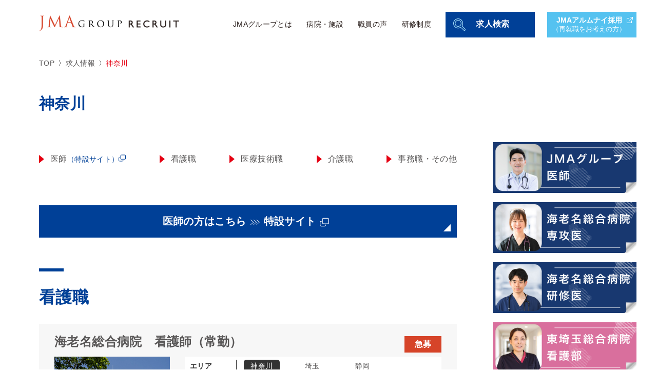

--- FILE ---
content_type: text/html; charset=UTF-8
request_url: https://job.jinai.jp/recruit/rec_facilities/kanagawaken/
body_size: 20628
content:
<!DOCTYPE html>
<html lang="ja">
<head>
<meta charset="utf-8">
<meta name="format-detection" content="telephone=no">
<meta name="viewport" content="width=1224">
<meta name='robots' content='index, follow, max-image-preview:large, max-snippet:-1, max-video-preview:-1' />
    <script>
        var ajaxurl = 'https://job.jinai.jp/wp/wp-admin/admin-ajax.php';
    </script>

	<!-- This site is optimized with the Yoast SEO plugin v19.10 - https://yoast.com/wordpress/plugins/seo/ -->
	<title>求人情報 | JMA GROUP RECRUIT</title>
	<link rel="canonical" href="https://job.jinai.jp/recruit/rec_facilities/kanagawaken/" />
	<meta property="og:locale" content="ja_JP" />
	<meta property="og:type" content="website" />
	<meta property="og:url" content="https://job.jinai.jp/recruit/rec_facilities/kanagawaken/" />
	<meta property="og:site_name" content="JMA GROUP RECRUIT" />
	<meta property="og:image" content="https://job.jinai.jp/wp/wp-content/uploads/2025/05/ogp-image.jpg" />
	<meta property="og:image:width" content="1200" />
	<meta property="og:image:height" content="630" />
	<meta property="og:image:type" content="image/jpeg" />
	<meta name="twitter:card" content="summary_large_image" />
	<script type="application/ld+json" class="yoast-schema-graph">{"@context":"https://schema.org","@graph":[{"@type":"CollectionPage","@id":"https://job.jinai.jp/recruit/rec_facilities/kanagawaken/","url":"https://job.jinai.jp/recruit/rec_facilities/kanagawaken/","name":"","isPartOf":{"@id":"https://job.jinai.jp/#website"},"breadcrumb":{"@id":"https://job.jinai.jp/recruit/rec_facilities/kanagawaken/#breadcrumb"},"inLanguage":"ja"},{"@type":"BreadcrumbList","@id":"https://job.jinai.jp/recruit/rec_facilities/kanagawaken/#breadcrumb","itemListElement":[{"@type":"ListItem","position":1,"name":"ホーム","item":"https://job.jinai.jp/"},{"@type":"ListItem","position":2,"name":"神奈川"}]},{"@type":"WebSite","@id":"https://job.jinai.jp/#website","url":"https://job.jinai.jp/","name":"JMA GROUP RECRUIT","description":"JMA GROUP RECRUIT","potentialAction":[{"@type":"SearchAction","target":{"@type":"EntryPoint","urlTemplate":"https://job.jinai.jp/?s={search_term_string}"},"query-input":"required name=search_term_string"}],"inLanguage":"ja"}]}</script>
	<!-- / Yoast SEO plugin. -->


<link rel='dns-prefetch' href='//ajax.googleapis.com' />
<link rel='stylesheet' id='wp-block-library-css' href='https://job.jinai.jp/wp/wp-includes/css/dist/block-library/style.min.css' type='text/css' media='all' />
<link rel='stylesheet' id='classic-theme-styles-css' href='https://job.jinai.jp/wp/wp-includes/css/classic-themes.min.css' type='text/css' media='all' />
<style id='global-styles-inline-css' type='text/css'>
body{--wp--preset--color--black: #000000;--wp--preset--color--cyan-bluish-gray: #abb8c3;--wp--preset--color--white: #ffffff;--wp--preset--color--pale-pink: #f78da7;--wp--preset--color--vivid-red: #cf2e2e;--wp--preset--color--luminous-vivid-orange: #ff6900;--wp--preset--color--luminous-vivid-amber: #fcb900;--wp--preset--color--light-green-cyan: #7bdcb5;--wp--preset--color--vivid-green-cyan: #00d084;--wp--preset--color--pale-cyan-blue: #8ed1fc;--wp--preset--color--vivid-cyan-blue: #0693e3;--wp--preset--color--vivid-purple: #9b51e0;--wp--preset--gradient--vivid-cyan-blue-to-vivid-purple: linear-gradient(135deg,rgba(6,147,227,1) 0%,rgb(155,81,224) 100%);--wp--preset--gradient--light-green-cyan-to-vivid-green-cyan: linear-gradient(135deg,rgb(122,220,180) 0%,rgb(0,208,130) 100%);--wp--preset--gradient--luminous-vivid-amber-to-luminous-vivid-orange: linear-gradient(135deg,rgba(252,185,0,1) 0%,rgba(255,105,0,1) 100%);--wp--preset--gradient--luminous-vivid-orange-to-vivid-red: linear-gradient(135deg,rgba(255,105,0,1) 0%,rgb(207,46,46) 100%);--wp--preset--gradient--very-light-gray-to-cyan-bluish-gray: linear-gradient(135deg,rgb(238,238,238) 0%,rgb(169,184,195) 100%);--wp--preset--gradient--cool-to-warm-spectrum: linear-gradient(135deg,rgb(74,234,220) 0%,rgb(151,120,209) 20%,rgb(207,42,186) 40%,rgb(238,44,130) 60%,rgb(251,105,98) 80%,rgb(254,248,76) 100%);--wp--preset--gradient--blush-light-purple: linear-gradient(135deg,rgb(255,206,236) 0%,rgb(152,150,240) 100%);--wp--preset--gradient--blush-bordeaux: linear-gradient(135deg,rgb(254,205,165) 0%,rgb(254,45,45) 50%,rgb(107,0,62) 100%);--wp--preset--gradient--luminous-dusk: linear-gradient(135deg,rgb(255,203,112) 0%,rgb(199,81,192) 50%,rgb(65,88,208) 100%);--wp--preset--gradient--pale-ocean: linear-gradient(135deg,rgb(255,245,203) 0%,rgb(182,227,212) 50%,rgb(51,167,181) 100%);--wp--preset--gradient--electric-grass: linear-gradient(135deg,rgb(202,248,128) 0%,rgb(113,206,126) 100%);--wp--preset--gradient--midnight: linear-gradient(135deg,rgb(2,3,129) 0%,rgb(40,116,252) 100%);--wp--preset--duotone--dark-grayscale: url('#wp-duotone-dark-grayscale');--wp--preset--duotone--grayscale: url('#wp-duotone-grayscale');--wp--preset--duotone--purple-yellow: url('#wp-duotone-purple-yellow');--wp--preset--duotone--blue-red: url('#wp-duotone-blue-red');--wp--preset--duotone--midnight: url('#wp-duotone-midnight');--wp--preset--duotone--magenta-yellow: url('#wp-duotone-magenta-yellow');--wp--preset--duotone--purple-green: url('#wp-duotone-purple-green');--wp--preset--duotone--blue-orange: url('#wp-duotone-blue-orange');--wp--preset--font-size--small: 13px;--wp--preset--font-size--medium: 20px;--wp--preset--font-size--large: 36px;--wp--preset--font-size--x-large: 42px;--wp--preset--spacing--20: 0.44rem;--wp--preset--spacing--30: 0.67rem;--wp--preset--spacing--40: 1rem;--wp--preset--spacing--50: 1.5rem;--wp--preset--spacing--60: 2.25rem;--wp--preset--spacing--70: 3.38rem;--wp--preset--spacing--80: 5.06rem;}:where(.is-layout-flex){gap: 0.5em;}body .is-layout-flow > .alignleft{float: left;margin-inline-start: 0;margin-inline-end: 2em;}body .is-layout-flow > .alignright{float: right;margin-inline-start: 2em;margin-inline-end: 0;}body .is-layout-flow > .aligncenter{margin-left: auto !important;margin-right: auto !important;}body .is-layout-constrained > .alignleft{float: left;margin-inline-start: 0;margin-inline-end: 2em;}body .is-layout-constrained > .alignright{float: right;margin-inline-start: 2em;margin-inline-end: 0;}body .is-layout-constrained > .aligncenter{margin-left: auto !important;margin-right: auto !important;}body .is-layout-constrained > :where(:not(.alignleft):not(.alignright):not(.alignfull)){max-width: var(--wp--style--global--content-size);margin-left: auto !important;margin-right: auto !important;}body .is-layout-constrained > .alignwide{max-width: var(--wp--style--global--wide-size);}body .is-layout-flex{display: flex;}body .is-layout-flex{flex-wrap: wrap;align-items: center;}body .is-layout-flex > *{margin: 0;}:where(.wp-block-columns.is-layout-flex){gap: 2em;}.has-black-color{color: var(--wp--preset--color--black) !important;}.has-cyan-bluish-gray-color{color: var(--wp--preset--color--cyan-bluish-gray) !important;}.has-white-color{color: var(--wp--preset--color--white) !important;}.has-pale-pink-color{color: var(--wp--preset--color--pale-pink) !important;}.has-vivid-red-color{color: var(--wp--preset--color--vivid-red) !important;}.has-luminous-vivid-orange-color{color: var(--wp--preset--color--luminous-vivid-orange) !important;}.has-luminous-vivid-amber-color{color: var(--wp--preset--color--luminous-vivid-amber) !important;}.has-light-green-cyan-color{color: var(--wp--preset--color--light-green-cyan) !important;}.has-vivid-green-cyan-color{color: var(--wp--preset--color--vivid-green-cyan) !important;}.has-pale-cyan-blue-color{color: var(--wp--preset--color--pale-cyan-blue) !important;}.has-vivid-cyan-blue-color{color: var(--wp--preset--color--vivid-cyan-blue) !important;}.has-vivid-purple-color{color: var(--wp--preset--color--vivid-purple) !important;}.has-black-background-color{background-color: var(--wp--preset--color--black) !important;}.has-cyan-bluish-gray-background-color{background-color: var(--wp--preset--color--cyan-bluish-gray) !important;}.has-white-background-color{background-color: var(--wp--preset--color--white) !important;}.has-pale-pink-background-color{background-color: var(--wp--preset--color--pale-pink) !important;}.has-vivid-red-background-color{background-color: var(--wp--preset--color--vivid-red) !important;}.has-luminous-vivid-orange-background-color{background-color: var(--wp--preset--color--luminous-vivid-orange) !important;}.has-luminous-vivid-amber-background-color{background-color: var(--wp--preset--color--luminous-vivid-amber) !important;}.has-light-green-cyan-background-color{background-color: var(--wp--preset--color--light-green-cyan) !important;}.has-vivid-green-cyan-background-color{background-color: var(--wp--preset--color--vivid-green-cyan) !important;}.has-pale-cyan-blue-background-color{background-color: var(--wp--preset--color--pale-cyan-blue) !important;}.has-vivid-cyan-blue-background-color{background-color: var(--wp--preset--color--vivid-cyan-blue) !important;}.has-vivid-purple-background-color{background-color: var(--wp--preset--color--vivid-purple) !important;}.has-black-border-color{border-color: var(--wp--preset--color--black) !important;}.has-cyan-bluish-gray-border-color{border-color: var(--wp--preset--color--cyan-bluish-gray) !important;}.has-white-border-color{border-color: var(--wp--preset--color--white) !important;}.has-pale-pink-border-color{border-color: var(--wp--preset--color--pale-pink) !important;}.has-vivid-red-border-color{border-color: var(--wp--preset--color--vivid-red) !important;}.has-luminous-vivid-orange-border-color{border-color: var(--wp--preset--color--luminous-vivid-orange) !important;}.has-luminous-vivid-amber-border-color{border-color: var(--wp--preset--color--luminous-vivid-amber) !important;}.has-light-green-cyan-border-color{border-color: var(--wp--preset--color--light-green-cyan) !important;}.has-vivid-green-cyan-border-color{border-color: var(--wp--preset--color--vivid-green-cyan) !important;}.has-pale-cyan-blue-border-color{border-color: var(--wp--preset--color--pale-cyan-blue) !important;}.has-vivid-cyan-blue-border-color{border-color: var(--wp--preset--color--vivid-cyan-blue) !important;}.has-vivid-purple-border-color{border-color: var(--wp--preset--color--vivid-purple) !important;}.has-vivid-cyan-blue-to-vivid-purple-gradient-background{background: var(--wp--preset--gradient--vivid-cyan-blue-to-vivid-purple) !important;}.has-light-green-cyan-to-vivid-green-cyan-gradient-background{background: var(--wp--preset--gradient--light-green-cyan-to-vivid-green-cyan) !important;}.has-luminous-vivid-amber-to-luminous-vivid-orange-gradient-background{background: var(--wp--preset--gradient--luminous-vivid-amber-to-luminous-vivid-orange) !important;}.has-luminous-vivid-orange-to-vivid-red-gradient-background{background: var(--wp--preset--gradient--luminous-vivid-orange-to-vivid-red) !important;}.has-very-light-gray-to-cyan-bluish-gray-gradient-background{background: var(--wp--preset--gradient--very-light-gray-to-cyan-bluish-gray) !important;}.has-cool-to-warm-spectrum-gradient-background{background: var(--wp--preset--gradient--cool-to-warm-spectrum) !important;}.has-blush-light-purple-gradient-background{background: var(--wp--preset--gradient--blush-light-purple) !important;}.has-blush-bordeaux-gradient-background{background: var(--wp--preset--gradient--blush-bordeaux) !important;}.has-luminous-dusk-gradient-background{background: var(--wp--preset--gradient--luminous-dusk) !important;}.has-pale-ocean-gradient-background{background: var(--wp--preset--gradient--pale-ocean) !important;}.has-electric-grass-gradient-background{background: var(--wp--preset--gradient--electric-grass) !important;}.has-midnight-gradient-background{background: var(--wp--preset--gradient--midnight) !important;}.has-small-font-size{font-size: var(--wp--preset--font-size--small) !important;}.has-medium-font-size{font-size: var(--wp--preset--font-size--medium) !important;}.has-large-font-size{font-size: var(--wp--preset--font-size--large) !important;}.has-x-large-font-size{font-size: var(--wp--preset--font-size--x-large) !important;}
.wp-block-navigation a:where(:not(.wp-element-button)){color: inherit;}
:where(.wp-block-columns.is-layout-flex){gap: 2em;}
.wp-block-pullquote{font-size: 1.5em;line-height: 1.6;}
</style>
<link rel='stylesheet' id='style-css' href='https://job.jinai.jp/wp/wp-content/themes/sng_jma/common/css/common.css' type='text/css' media='all' />
<script type='text/javascript' src='https://ajax.googleapis.com/ajax/libs/jquery/2.2.4/jquery.min.js' id='jquery-js'></script>
<link rel="https://api.w.org/" href="https://job.jinai.jp/wp-json/" /><link rel="icon" href="/top/img/favicon.ico" type="image/x-icon">
<link rel="apple-touch-icon" href="/top/img/apple-touch-icon.png" sizes="180x180">
<!-- Google Tag Manager -->
<script>(function(w,d,s,l,i){w[l]=w[l]||[];w[l].push({'gtm.start':
new Date().getTime(),event:'gtm.js'});var f=d.getElementsByTagName(s)[0],
j=d.createElement(s),dl=l!='dataLayer'?'&l='+l:'';j.async=true;j.src=
'https://www.googletagmanager.com/gtm.js?id='+i+dl;f.parentNode.insertBefore(j,f);
})(window,document,'script','dataLayer','GTM-5V24TP3');</script>
<!-- End Google Tag Manager -->
<!-- Global site tag (gtag.js) - Google Analytics -->
<script async src="https://www.googletagmanager.com/gtag/js?id=UA-42089668-2"></script>
<script>
  window.dataLayer = window.dataLayer || [];
  function gtag(){dataLayer.push(arguments);}
  gtag('js', new Date());

  gtag('config', 'UA-42089668-2');
</script>
<script type='text/javascript' src='https://job.jinai.jp/wp/wp-content/themes/sng_jma/common/js/jquery.rwdImageMaps.min.js'></script><script>
$(function(){
  $('img[usemap]').rwdImageMaps();
});
</script>
<script>
$(function(){
var style = '<link rel="stylesheet" href="https://job.jinai.jp/wp/wp-content/themes/sng_jma/common/css/animation.css">';
$('head link:last').after(style);
});
</script>
</head>
<body class="archive post-type-archive post-type-archive-recruit"  id="recruit" >
  <!-- Google Tag Manager (noscript) -->
  <noscript><iframe src="https://www.googletagmanager.com/ns.html?id=GTM-5V24TP3" height="0" width="0" style="display:none;visibility:hidden"></iframe></noscript>
  <!-- End Google Tag Manager (noscript) -->
  <header id="header">
    <div class="inner">
      <p class="logo"><a href="https://job.jinai.jp"><img src="https://job.jinai.jp/wp/wp-content/themes/sng_jma/common/img/common/logo.png" alt="JMA GROUP RECRUIT" /></a></p>            <button type="button" id="btn_sp_nav">
        <span></span><span></span><span></span>
      </button>
      <nav id="gnav">
        <p class="title"><img src="https://job.jinai.jp/wp/wp-content/themes/sng_jma/common/img/common/gnav_title.png" alt="MENU"></p>
        <ul>
          <li >
            <a href="https://job.jinai.jp/aboutus/"><svg class="u-show_sp"><use xlink:href="#icon_comment"/></svg><span>JMAグループとは</span></a>
          </li>
          <li >
            <a href="https://job.jinai.jp/facilities/"><svg class="u-show_sp"><use xlink:href="#icon_facility"/></svg><span>病院・施設</span></a>
          </li>
          <li >
            <a href="https://job.jinai.jp/interview/"><svg class="u-show_sp"><use xlink:href="#icon_mic"/></svg><span>職員の声</span></a>
          </li>
          <li >
            <a href="https://job.jinai.jp/training/"><svg class="u-show_sp"><use xlink:href="#icon_pen"/></svg><span>研修制度</span></a>
          </li>
		  <li class="search"><a href="https://job.jinai.jp#search_form"><svg><use xlink:href="#icon_search"/></svg>求人検索</a></li>
		  <li class="alumni"><a href="https://www.jinai.jp/alumni/" target="_blank"><svg><use xlink:href="#icon_external"/></svg>JMAアルムナイ採用<br><span>（再就職をお考えの方）</span></a></li>
        </ul>
      </nav>
    </div>
      
    <!--<div class="maintenance">
    <p style="text-align: center; color: #fff;background-color: #000;">ただいまメンテナンスを行っております。<br>
一時的に表示が乱れる可能性がございますが、ご理解をお願い申し上げます。</p>
</div> --> 
      
  </header>
<div id="wrapper" class="u-clearfix">
<main id="cnts">
  <nav id="breadcrumb"><ol class="crumb-lists" itemscope="" itemtype="http://schema.org/BreadcrumbList"><li itemprop="itemListElement" itemscope="" itemtype="http://schema.org/ListItem"><a href="https://job.jinai.jp" itemprop="item"><span itemprop="name">TOP</span></a></li><li itemprop="itemListElement" itemscope="" itemtype="http://schema.org/ListItem"><a href="https://job.jinai.jp/recruit/" itemprop="item"><span itemprop="name">求人情報</span></a></li><li itemprop="itemListElement" itemscope="" itemtype="http://schema.org/ListItem"><span itemprop="name">神奈川</span></a></li></ol></nav>  <article id="main">
    <h1 class="c-title">神奈川</h1>      
      
      
    	        <ul class="p-nav_recruit">
        <li class="doctor"><a href="/doctor/" target="_blank">医師<span>（特設サイト）</span><svg><desc>別ウィンドウで開く</desc><use xlink:href="#icon_blank"/></svg></a></li>
        <li><a href="#nurse">看護職</a></li>
        <li><a href="#comedical">医療技術職</a></li>
        <li><a href="#care">介護職</a></li>
        <li><a href="#others">事務職・その他</a></li>
      </ul>
            
      <a id="r_info" href="/doctor/" class="p-btn_recruit_doctor" target="_blank">医師の方はこちら<svg><use xlink:href="#icon_arrow_three"/></svg>特設サイト<svg><desc>別ウィンドウで開く</desc><use xlink:href="#icon_blank"/></svg></a>
	        
      
	  
              <section id="nurse" class="p-box_recruit_job">
          <h2 class="c-title_sub p-title_recruit_job">看護職</h2>
          <div class="p-archive_recruit">
                          



<a href="https://job.jinai.jp/recruit/kanagawaken/ebinashi/ebina/698/" >
<article class="p-archive_recruit_post u-clearfix">
  <h1 class="p-title_recruit_post"><span>海老名総合病院</span><span>看護師（常勤）</span></h1>

  <p class="p-tag_wanted">急募</p>  <div class="facility_image u-show_pc"><p><img src="https://job.jinai.jp/wp/wp-content/uploads/2023/06/ebinasogo-1-1.jpg" alt="海老名総合病院" class="alignnone size-full wp-image-3973" /></p></div>
  <div class="text">
  <dl class="u-clearfix">
    <dt>エリア</dt>
    <dd>
        <ul class="u-clearfix">
        <li class="on">神奈川</li><li>埼玉</li><li>静岡</li>        </ul>
    </dd>    
    <dt>キャリア</dt>
    <dd>
        <ul class="u-clearfix">
        <li>新卒</li><li class="on">既卒</li>        </ul>
    </dd>
    <dt>雇用形態</dt>
    <dd>
        <ul class="u-clearfix">
        <li class="on">常勤</li><li>非常勤</li><li>日勤常勤</li>        </ul>
    </dd>
      
      </dl>
<p class="p-btn_more_recruit"><svg><desc></desc><use xlink:href="#icon_arrow_two"/></svg>詳細を見る</p>
</div>
</article>
</a>

                          



<a href="https://job.jinai.jp/recruit/kanagawaken/ebinashi/ebina/3446/" >
<article class="p-archive_recruit_post u-clearfix">
  <h1 class="p-title_recruit_post"><span>海老名総合病院</span><span>助産師（常勤）</span></h1>

  <p class="p-tag_wanted">急募</p>  <div class="facility_image u-show_pc"><p><img src="https://job.jinai.jp/wp/wp-content/uploads/2023/06/ebinasogo-1-1.jpg" alt="海老名総合病院" class="alignnone size-full wp-image-3973" /></p></div>
  <div class="text">
  <dl class="u-clearfix">
    <dt>エリア</dt>
    <dd>
        <ul class="u-clearfix">
        <li class="on">神奈川</li><li>埼玉</li><li>静岡</li>        </ul>
    </dd>    
    <dt>キャリア</dt>
    <dd>
        <ul class="u-clearfix">
        <li>新卒</li><li class="on">既卒</li>        </ul>
    </dd>
    <dt>雇用形態</dt>
    <dd>
        <ul class="u-clearfix">
        <li class="on">常勤</li><li>非常勤</li><li>日勤常勤</li>        </ul>
    </dd>
      
      </dl>
<p class="p-btn_more_recruit"><svg><desc></desc><use xlink:href="#icon_arrow_two"/></svg>詳細を見る</p>
</div>
</article>
</a>

                          



<a href="https://job.jinai.jp/recruit/kanagawaken/zamashi/zama/3793/" >
<article class="p-archive_recruit_post u-clearfix">
  <h1 class="p-title_recruit_post"><span>座間総合病院</span><span>診療看護師（常勤）</span></h1>

  <p class="p-tag_wanted">急募</p>  <div class="facility_image u-show_pc"><p><img src="/wp/wp-content/uploads/2020/01/zama_sougou.jpg" alt="座間総合病院" class="alignnone size-full wp-image-2842" /></p></div>
  <div class="text">
  <dl class="u-clearfix">
    <dt>エリア</dt>
    <dd>
        <ul class="u-clearfix">
        <li class="on">神奈川</li><li>埼玉</li><li>静岡</li>        </ul>
    </dd>    
    <dt>キャリア</dt>
    <dd>
        <ul class="u-clearfix">
        <li>新卒</li><li class="on">既卒</li>        </ul>
    </dd>
    <dt>雇用形態</dt>
    <dd>
        <ul class="u-clearfix">
        <li class="on">常勤</li><li>非常勤</li><li>日勤常勤</li>        </ul>
    </dd>
        <dt>配属部署</dt>
    <dd>
      <ul class="u-clearfix department">
          <li class="on">診療看護部</li>
      </ul>
    </dd>
      
      </dl>
<p class="p-btn_more_recruit"><svg><desc></desc><use xlink:href="#icon_arrow_two"/></svg>詳細を見る</p>
</div>
</article>
</a>

                          



<a href="https://job.jinai.jp/recruit/kanagawaken/zamashi/zama/3922/" >
<article class="p-archive_recruit_post u-clearfix">
  <h1 class="p-title_recruit_post"><span>座間総合病院</span><span>看護師（常勤）</span></h1>

  <p class="p-tag_wanted">急募</p>  <div class="facility_image u-show_pc"><p><img src="/wp/wp-content/uploads/2020/01/zama_sougou.jpg" alt="座間総合病院" class="alignnone size-full wp-image-2842" /></p></div>
  <div class="text">
  <dl class="u-clearfix">
    <dt>エリア</dt>
    <dd>
        <ul class="u-clearfix">
        <li class="on">神奈川</li><li>埼玉</li><li>静岡</li>        </ul>
    </dd>    
    <dt>キャリア</dt>
    <dd>
        <ul class="u-clearfix">
        <li>新卒</li><li class="on">既卒</li>        </ul>
    </dd>
    <dt>雇用形態</dt>
    <dd>
        <ul class="u-clearfix">
        <li class="on">常勤</li><li>非常勤</li><li>日勤常勤</li>        </ul>
    </dd>
        <dt>配属部署</dt>
    <dd>
      <ul class="u-clearfix department">
          <li class="on">病棟</li>
      </ul>
    </dd>
      
      </dl>
<p class="p-btn_more_recruit"><svg><desc></desc><use xlink:href="#icon_arrow_two"/></svg>詳細を見る</p>
</div>
</article>
</a>

                          



<a href="https://job.jinai.jp/recruit/kanagawaken/ebinashi/houmon_ebina/899/" >
<article class="p-archive_recruit_post u-clearfix">
  <h1 class="p-title_recruit_post"><span>訪問看護事業所　JMA海老名訪問看護ステーション</span><span>訪問看護師（常勤）</span></h1>

  <p class="p-tag_wanted">急募</p>  <div class="facility_image u-show_pc"><p><img src="https://job.jinai.jp/wp/wp-content/uploads/2021/09/hhcar.jpg" alt="" class="alignnone size-full wp-image-3618" /></p></div>
  <div class="text">
  <dl class="u-clearfix">
    <dt>エリア</dt>
    <dd>
        <ul class="u-clearfix">
        <li class="on">神奈川</li><li>埼玉</li><li>静岡</li>        </ul>
    </dd>    
    <dt>キャリア</dt>
    <dd>
        <ul class="u-clearfix">
        <li>新卒</li><li class="on">既卒</li>        </ul>
    </dd>
    <dt>雇用形態</dt>
    <dd>
        <ul class="u-clearfix">
        <li class="on">常勤</li><li>非常勤</li><li>日勤常勤</li>        </ul>
    </dd>
        <dt>配属部署</dt>
    <dd>
      <ul class="u-clearfix department">
          <li class="on">JMA海老名訪問看護ステーション</li>
      </ul>
    </dd>
      
      </dl>
<p class="p-btn_more_recruit"><svg><desc></desc><use xlink:href="#icon_arrow_two"/></svg>詳細を見る</p>
</div>
</article>
</a>

                          



<a href="https://job.jinai.jp/recruit/kanagawaken/ebinashi/ebina/714/" >
<article class="p-archive_recruit_post u-clearfix">
  <h1 class="p-title_recruit_post"><span>海老名総合病院</span><span>看護師（日勤常勤）</span></h1>

    <div class="facility_image u-show_pc"><p><img src="https://job.jinai.jp/wp/wp-content/uploads/2023/06/ebinasogo-1-1.jpg" alt="海老名総合病院" class="alignnone size-full wp-image-3973" /></p></div>
  <div class="text">
  <dl class="u-clearfix">
    <dt>エリア</dt>
    <dd>
        <ul class="u-clearfix">
        <li class="on">神奈川</li><li>埼玉</li><li>静岡</li>        </ul>
    </dd>    
    <dt>キャリア</dt>
    <dd>
        <ul class="u-clearfix">
        <li>新卒</li><li class="on">既卒</li>        </ul>
    </dd>
    <dt>雇用形態</dt>
    <dd>
        <ul class="u-clearfix">
        <li>常勤</li><li>非常勤</li><li class="on">日勤常勤</li>        </ul>
    </dd>
        <dt>配属部署</dt>
    <dd>
      <ul class="u-clearfix department">
          <li class="on">病棟・総合外来</li>
      </ul>
    </dd>
      
      </dl>
<p class="p-btn_more_recruit"><svg><desc></desc><use xlink:href="#icon_arrow_two"/></svg>詳細を見る</p>
</div>
</article>
</a>

                          



<a href="https://job.jinai.jp/recruit/kanagawaken/ebinashi/ebina/4449/" >
<article class="p-archive_recruit_post u-clearfix">
  <h1 class="p-title_recruit_post"><span>海老名総合病院</span><span>看護師（非常勤）</span></h1>

    <div class="facility_image u-show_pc"><p><img src="https://job.jinai.jp/wp/wp-content/uploads/2023/06/ebinasogo-1-1.jpg" alt="海老名総合病院" class="alignnone size-full wp-image-3973" /></p></div>
  <div class="text">
  <dl class="u-clearfix">
    <dt>エリア</dt>
    <dd>
        <ul class="u-clearfix">
        <li class="on">神奈川</li><li>埼玉</li><li>静岡</li>        </ul>
    </dd>    
    <dt>キャリア</dt>
    <dd>
        <ul class="u-clearfix">
        <li>新卒</li><li class="on">既卒</li>        </ul>
    </dd>
    <dt>雇用形態</dt>
    <dd>
        <ul class="u-clearfix">
        <li>常勤</li><li class="on">非常勤</li><li>日勤常勤</li>        </ul>
    </dd>
        <dt>配属部署</dt>
    <dd>
      <ul class="u-clearfix department">
          <li class="on">患者サポートセンター</li>
      </ul>
    </dd>
      
      </dl>
<p class="p-btn_more_recruit"><svg><desc></desc><use xlink:href="#icon_arrow_two"/></svg>詳細を見る</p>
</div>
</article>
</a>

                          



<a href="https://job.jinai.jp/recruit/kanagawaken/zamashi/zama/4629/" >
<article class="p-archive_recruit_post u-clearfix">
  <h1 class="p-title_recruit_post"><span>座間総合病院</span><span>看護師（非常勤）</span></h1>

    <div class="facility_image u-show_pc"><p><img src="/wp/wp-content/uploads/2020/01/zama_sougou.jpg" alt="座間総合病院" class="alignnone size-full wp-image-2842" /></p></div>
  <div class="text">
  <dl class="u-clearfix">
    <dt>エリア</dt>
    <dd>
        <ul class="u-clearfix">
        <li class="on">神奈川</li><li>埼玉</li><li>静岡</li>        </ul>
    </dd>    
    <dt>キャリア</dt>
    <dd>
        <ul class="u-clearfix">
        <li>新卒</li><li class="on">既卒</li>        </ul>
    </dd>
    <dt>雇用形態</dt>
    <dd>
        <ul class="u-clearfix">
        <li>常勤</li><li class="on">非常勤</li><li>日勤常勤</li>        </ul>
    </dd>
        <dt>配属部署</dt>
    <dd>
      <ul class="u-clearfix department">
          <li class="on">外来</li>
      </ul>
    </dd>
      
      </dl>
<p class="p-btn_more_recruit"><svg><desc></desc><use xlink:href="#icon_arrow_two"/></svg>詳細を見る</p>
</div>
</article>
</a>

                          



<a href="https://job.jinai.jp/recruit/kanagawaken/ebinashi/ebina/715/" >
<article class="p-archive_recruit_post u-clearfix">
  <h1 class="p-title_recruit_post"><span>海老名総合病院</span><span>看護師（非常勤）</span></h1>

    <div class="facility_image u-show_pc"><p><img src="https://job.jinai.jp/wp/wp-content/uploads/2023/06/ebinasogo-1-1.jpg" alt="海老名総合病院" class="alignnone size-full wp-image-3973" /></p></div>
  <div class="text">
  <dl class="u-clearfix">
    <dt>エリア</dt>
    <dd>
        <ul class="u-clearfix">
        <li class="on">神奈川</li><li>埼玉</li><li>静岡</li>        </ul>
    </dd>    
    <dt>キャリア</dt>
    <dd>
        <ul class="u-clearfix">
        <li>新卒</li><li class="on">既卒</li>        </ul>
    </dd>
    <dt>雇用形態</dt>
    <dd>
        <ul class="u-clearfix">
        <li>常勤</li><li class="on">非常勤</li><li>日勤常勤</li>        </ul>
    </dd>
      
      </dl>
<p class="p-btn_more_recruit"><svg><desc></desc><use xlink:href="#icon_arrow_two"/></svg>詳細を見る</p>
</div>
</article>
</a>

                          



<a href="https://job.jinai.jp/recruit/kanagawaken/ebinashi/ebina/693/" >
<article class="p-archive_recruit_post u-clearfix">
  <h1 class="p-title_recruit_post"><span>海老名総合病院</span><span>看護師（常勤）</span></h1>

    <div class="facility_image u-show_pc"><p><img src="https://job.jinai.jp/wp/wp-content/uploads/2023/06/ebinasogo-1-1.jpg" alt="海老名総合病院" class="alignnone size-full wp-image-3973" /></p></div>
  <div class="text">
  <dl class="u-clearfix">
    <dt>エリア</dt>
    <dd>
        <ul class="u-clearfix">
        <li class="on">神奈川</li><li>埼玉</li><li>静岡</li>        </ul>
    </dd>    
    <dt>キャリア</dt>
    <dd>
        <ul class="u-clearfix">
        <li class="on">新卒</li><li>既卒</li>        </ul>
    </dd>
    <dt>雇用形態</dt>
    <dd>
        <ul class="u-clearfix">
        <li class="on">常勤</li><li>非常勤</li><li>日勤常勤</li>        </ul>
    </dd>
      
      </dl>
<p class="p-btn_more_recruit"><svg><desc></desc><use xlink:href="#icon_arrow_two"/></svg>詳細を見る</p>
</div>
</article>
</a>

                          



<a href="https://job.jinai.jp/recruit/kanagawaken/ebinashi/ebina/717/" >
<article class="p-archive_recruit_post u-clearfix">
  <h1 class="p-title_recruit_post"><span>海老名総合病院</span><span>助産師（常勤）</span></h1>

    <div class="facility_image u-show_pc"><p><img src="https://job.jinai.jp/wp/wp-content/uploads/2023/06/ebinasogo-1-1.jpg" alt="海老名総合病院" class="alignnone size-full wp-image-3973" /></p></div>
  <div class="text">
  <dl class="u-clearfix">
    <dt>エリア</dt>
    <dd>
        <ul class="u-clearfix">
        <li class="on">神奈川</li><li>埼玉</li><li>静岡</li>        </ul>
    </dd>    
    <dt>キャリア</dt>
    <dd>
        <ul class="u-clearfix">
        <li class="on">新卒</li><li>既卒</li>        </ul>
    </dd>
    <dt>雇用形態</dt>
    <dd>
        <ul class="u-clearfix">
        <li class="on">常勤</li><li>非常勤</li><li>日勤常勤</li>        </ul>
    </dd>
      
      </dl>
<p class="p-btn_more_recruit"><svg><desc></desc><use xlink:href="#icon_arrow_two"/></svg>詳細を見る</p>
</div>
</article>
</a>

                          



<a href="https://job.jinai.jp/recruit/kanagawaken/zamashi/zama/2363/" >
<article class="p-archive_recruit_post u-clearfix">
  <h1 class="p-title_recruit_post"><span>座間総合病院</span><span>看護師（常勤）</span></h1>

    <div class="facility_image u-show_pc"><p><img src="/wp/wp-content/uploads/2020/01/zama_sougou.jpg" alt="座間総合病院" class="alignnone size-full wp-image-2842" /></p></div>
  <div class="text">
  <dl class="u-clearfix">
    <dt>エリア</dt>
    <dd>
        <ul class="u-clearfix">
        <li class="on">神奈川</li><li>埼玉</li><li>静岡</li>        </ul>
    </dd>    
    <dt>キャリア</dt>
    <dd>
        <ul class="u-clearfix">
        <li>新卒</li><li class="on">既卒</li>        </ul>
    </dd>
    <dt>雇用形態</dt>
    <dd>
        <ul class="u-clearfix">
        <li class="on">常勤</li><li>非常勤</li><li>日勤常勤</li>        </ul>
    </dd>
        <dt>配属部署</dt>
    <dd>
      <ul class="u-clearfix department">
          <li class="on">外来</li>
      </ul>
    </dd>
      
      </dl>
<p class="p-btn_more_recruit"><svg><desc></desc><use xlink:href="#icon_arrow_two"/></svg>詳細を見る</p>
</div>
</article>
</a>

                          



<a href="https://job.jinai.jp/recruit/kanagawaken/zamashi/zama/2605/" >
<article class="p-archive_recruit_post u-clearfix">
  <h1 class="p-title_recruit_post"><span>座間総合病院</span><span>看護師（常勤）</span></h1>

    <div class="facility_image u-show_pc"><p><img src="/wp/wp-content/uploads/2020/01/zama_sougou.jpg" alt="座間総合病院" class="alignnone size-full wp-image-2842" /></p></div>
  <div class="text">
  <dl class="u-clearfix">
    <dt>エリア</dt>
    <dd>
        <ul class="u-clearfix">
        <li class="on">神奈川</li><li>埼玉</li><li>静岡</li>        </ul>
    </dd>    
    <dt>キャリア</dt>
    <dd>
        <ul class="u-clearfix">
        <li class="on">新卒</li><li>既卒</li>        </ul>
    </dd>
    <dt>雇用形態</dt>
    <dd>
        <ul class="u-clearfix">
        <li class="on">常勤</li><li>非常勤</li><li>日勤常勤</li>        </ul>
    </dd>
      
      </dl>
<p class="p-btn_more_recruit"><svg><desc></desc><use xlink:href="#icon_arrow_two"/></svg>詳細を見る</p>
</div>
</article>
</a>

                          



<a href="https://job.jinai.jp/recruit/kanagawaken/ebinashi/plaza/935/" >
<article class="p-archive_recruit_post u-clearfix">
  <h1 class="p-title_recruit_post"><span>海老名メディカルプラザ</span><span>看護師（常勤）</span></h1>

    <div class="facility_image u-show_pc"><p><img src="/wp/wp-content/uploads/2020/01/ebina_medelikaru_puraza.jpg" alt="海老名メディカルプラザ" class="alignnone size-full wp-image-2853" /></p></div>
  <div class="text">
  <dl class="u-clearfix">
    <dt>エリア</dt>
    <dd>
        <ul class="u-clearfix">
        <li class="on">神奈川</li><li>埼玉</li><li>静岡</li>        </ul>
    </dd>    
    <dt>キャリア</dt>
    <dd>
        <ul class="u-clearfix">
        <li>新卒</li><li class="on">既卒</li>        </ul>
    </dd>
    <dt>雇用形態</dt>
    <dd>
        <ul class="u-clearfix">
        <li class="on">常勤</li><li>非常勤</li><li>日勤常勤</li>        </ul>
    </dd>
      
      </dl>
<p class="p-btn_more_recruit"><svg><desc></desc><use xlink:href="#icon_arrow_two"/></svg>詳細を見る</p>
</div>
</article>
</a>

                          



<a href="https://job.jinai.jp/recruit/kanagawaken/ebinashi/plaza/942/" >
<article class="p-archive_recruit_post u-clearfix">
  <h1 class="p-title_recruit_post"><span>海老名メディカルプラザ</span><span>看護師（非常勤）</span></h1>

    <div class="facility_image u-show_pc"><p><img src="/wp/wp-content/uploads/2020/01/ebina_medelikaru_puraza.jpg" alt="海老名メディカルプラザ" class="alignnone size-full wp-image-2853" /></p></div>
  <div class="text">
  <dl class="u-clearfix">
    <dt>エリア</dt>
    <dd>
        <ul class="u-clearfix">
        <li class="on">神奈川</li><li>埼玉</li><li>静岡</li>        </ul>
    </dd>    
    <dt>キャリア</dt>
    <dd>
        <ul class="u-clearfix">
        <li>新卒</li><li class="on">既卒</li>        </ul>
    </dd>
    <dt>雇用形態</dt>
    <dd>
        <ul class="u-clearfix">
        <li>常勤</li><li class="on">非常勤</li><li>日勤常勤</li>        </ul>
    </dd>
      
      </dl>
<p class="p-btn_more_recruit"><svg><desc></desc><use xlink:href="#icon_arrow_two"/></svg>詳細を見る</p>
</div>
</article>
</a>

                          



<a href="https://job.jinai.jp/recruit/kanagawaken/zamashi/houmon_zama/3590/" >
<article class="p-archive_recruit_post u-clearfix">
  <h1 class="p-title_recruit_post"><span>訪問看護事業所　JMA座間訪問看護ステーション</span><span>訪問看護師（常勤）</span></h1>

    <div class="facility_image u-show_pc"><p><img src="https://job.jinai.jp/wp/wp-content/uploads/2022/04/hhcar2.jpg" alt="" class="alignnone size-full wp-image-3720" /></p></div>
  <div class="text">
  <dl class="u-clearfix">
    <dt>エリア</dt>
    <dd>
        <ul class="u-clearfix">
        <li class="on">神奈川</li><li>埼玉</li><li>静岡</li>        </ul>
    </dd>    
    <dt>キャリア</dt>
    <dd>
        <ul class="u-clearfix">
        <li>新卒</li><li class="on">既卒</li>        </ul>
    </dd>
    <dt>雇用形態</dt>
    <dd>
        <ul class="u-clearfix">
        <li class="on">常勤</li><li>非常勤</li><li>日勤常勤</li>        </ul>
    </dd>
      
      </dl>
<p class="p-btn_more_recruit"><svg><desc></desc><use xlink:href="#icon_arrow_two"/></svg>詳細を見る</p>
</div>
</article>
</a>

                          



<a href="https://job.jinai.jp/recruit/kanagawaken/ebinashi/ebina/2092/" >
<article class="p-archive_recruit_post u-clearfix">
  <h1 class="p-title_recruit_post"><span>海老名総合病院</span><span>救急救命士（常勤）</span></h1>

    <div class="facility_image u-show_pc"><p><img src="https://job.jinai.jp/wp/wp-content/uploads/2023/06/ebinasogo-1-1.jpg" alt="海老名総合病院" class="alignnone size-full wp-image-3973" /></p></div>
  <div class="text">
  <dl class="u-clearfix">
    <dt>エリア</dt>
    <dd>
        <ul class="u-clearfix">
        <li class="on">神奈川</li><li>埼玉</li><li>静岡</li>        </ul>
    </dd>    
    <dt>キャリア</dt>
    <dd>
        <ul class="u-clearfix">
        <li class="on">新卒</li><li>既卒</li>        </ul>
    </dd>
    <dt>雇用形態</dt>
    <dd>
        <ul class="u-clearfix">
        <li class="on">常勤</li><li>非常勤</li><li>日勤常勤</li>        </ul>
    </dd>
      
      </dl>
<p class="p-btn_more_recruit"><svg><desc></desc><use xlink:href="#icon_arrow_two"/></svg>詳細を見る</p>
</div>
</article>
</a>

                          



<a href="https://job.jinai.jp/recruit/kanagawaken/ebinashi/ebina/2677/" >
<article class="p-archive_recruit_post u-clearfix">
  <h1 class="p-title_recruit_post"><span>海老名総合病院</span><span>看護アシスタント（常勤）</span></h1>

    <div class="facility_image u-show_pc"><p><img src="https://job.jinai.jp/wp/wp-content/uploads/2023/06/ebinasogo-1-1.jpg" alt="海老名総合病院" class="alignnone size-full wp-image-3973" /></p></div>
  <div class="text">
  <dl class="u-clearfix">
    <dt>エリア</dt>
    <dd>
        <ul class="u-clearfix">
        <li class="on">神奈川</li><li>埼玉</li><li>静岡</li>        </ul>
    </dd>    
    <dt>キャリア</dt>
    <dd>
        <ul class="u-clearfix">
        <li>新卒</li><li class="on">既卒</li>        </ul>
    </dd>
    <dt>雇用形態</dt>
    <dd>
        <ul class="u-clearfix">
        <li class="on">常勤</li><li>非常勤</li><li>日勤常勤</li>        </ul>
    </dd>
      
      </dl>
<p class="p-btn_more_recruit"><svg><desc></desc><use xlink:href="#icon_arrow_two"/></svg>詳細を見る</p>
</div>
</article>
</a>

                          



<a href="https://job.jinai.jp/recruit/kanagawaken/ebinashi/karadaterrace/3232/" >
<article class="p-archive_recruit_post u-clearfix">
  <h1 class="p-title_recruit_post"><span>カラダテラス海老名</span><span>看護師（非常勤）</span></h1>

    <div class="facility_image u-show_pc"><p><img src="https://job.jinai.jp/wp/wp-content/uploads/2022/07/fc6927a4cd7fc6f068de9eb5d3ae4aff-3.jpg" alt="カラダテラス海老名" class="alignnone size-full wp-image-3777" /></p></div>
  <div class="text">
  <dl class="u-clearfix">
    <dt>エリア</dt>
    <dd>
        <ul class="u-clearfix">
        <li class="on">神奈川</li><li>埼玉</li><li>静岡</li>        </ul>
    </dd>    
    <dt>キャリア</dt>
    <dd>
        <ul class="u-clearfix">
        <li>新卒</li><li class="on">既卒</li>        </ul>
    </dd>
    <dt>雇用形態</dt>
    <dd>
        <ul class="u-clearfix">
        <li>常勤</li><li class="on">非常勤</li><li>日勤常勤</li>        </ul>
    </dd>
        <dt>配属部署</dt>
    <dd>
      <ul class="u-clearfix department">
          <li class="on">事業サービス部　看護科</li>
      </ul>
    </dd>
      
      </dl>
<p class="p-btn_more_recruit"><svg><desc></desc><use xlink:href="#icon_arrow_two"/></svg>詳細を見る</p>
</div>
</article>
</a>

                          



<a href="https://job.jinai.jp/recruit/kanagawaken/ebinashi/ebina/885/" >
<article class="p-archive_recruit_post u-clearfix">
  <h1 class="p-title_recruit_post"><span>海老名総合病院</span><span>看護アシスタント（非常勤）</span></h1>

    <div class="facility_image u-show_pc"><p><img src="https://job.jinai.jp/wp/wp-content/uploads/2023/06/ebinasogo-1-1.jpg" alt="海老名総合病院" class="alignnone size-full wp-image-3973" /></p></div>
  <div class="text">
  <dl class="u-clearfix">
    <dt>エリア</dt>
    <dd>
        <ul class="u-clearfix">
        <li class="on">神奈川</li><li>埼玉</li><li>静岡</li>        </ul>
    </dd>    
    <dt>キャリア</dt>
    <dd>
        <ul class="u-clearfix">
        <li>新卒</li><li class="on">既卒</li>        </ul>
    </dd>
    <dt>雇用形態</dt>
    <dd>
        <ul class="u-clearfix">
        <li>常勤</li><li class="on">非常勤</li><li>日勤常勤</li>        </ul>
    </dd>
      
      </dl>
<p class="p-btn_more_recruit"><svg><desc></desc><use xlink:href="#icon_arrow_two"/></svg>詳細を見る</p>
</div>
</article>
</a>

                          



<a href="https://job.jinai.jp/recruit/kanagawaken/zamashi/zama/2094/" >
<article class="p-archive_recruit_post u-clearfix">
  <h1 class="p-title_recruit_post"><span>座間総合病院</span><span>救急救命士（常勤）</span></h1>

    <div class="facility_image u-show_pc"><p><img src="/wp/wp-content/uploads/2020/01/zama_sougou.jpg" alt="座間総合病院" class="alignnone size-full wp-image-2842" /></p></div>
  <div class="text">
  <dl class="u-clearfix">
    <dt>エリア</dt>
    <dd>
        <ul class="u-clearfix">
        <li class="on">神奈川</li><li>埼玉</li><li>静岡</li>        </ul>
    </dd>    
    <dt>キャリア</dt>
    <dd>
        <ul class="u-clearfix">
        <li class="on">新卒</li><li>既卒</li>        </ul>
    </dd>
    <dt>雇用形態</dt>
    <dd>
        <ul class="u-clearfix">
        <li class="on">常勤</li><li>非常勤</li><li>日勤常勤</li>        </ul>
    </dd>
      
      </dl>
<p class="p-btn_more_recruit"><svg><desc></desc><use xlink:href="#icon_arrow_two"/></svg>詳細を見る</p>
</div>
</article>
</a>

                          



<a href="https://job.jinai.jp/recruit/kanagawaken/ebinashi/karadaterrace/945/" >
<article class="p-archive_recruit_post u-clearfix">
  <h1 class="p-title_recruit_post"><span>カラダテラス海老名</span><span>保健師（常勤）</span></h1>

    <div class="facility_image u-show_pc"><p><img src="https://job.jinai.jp/wp/wp-content/uploads/2022/07/fc6927a4cd7fc6f068de9eb5d3ae4aff-3.jpg" alt="カラダテラス海老名" class="alignnone size-full wp-image-3777" /></p></div>
  <div class="text">
  <dl class="u-clearfix">
    <dt>エリア</dt>
    <dd>
        <ul class="u-clearfix">
        <li class="on">神奈川</li><li>埼玉</li><li>静岡</li>        </ul>
    </dd>    
    <dt>キャリア</dt>
    <dd>
        <ul class="u-clearfix">
        <li>新卒</li><li class="on">既卒</li>        </ul>
    </dd>
    <dt>雇用形態</dt>
    <dd>
        <ul class="u-clearfix">
        <li class="on">常勤</li><li>非常勤</li><li>日勤常勤</li>        </ul>
    </dd>
        <dt>配属部署</dt>
    <dd>
      <ul class="u-clearfix department">
          <li class="on">事業サービス部　看護科</li>
      </ul>
    </dd>
      
      </dl>
<p class="p-btn_more_recruit"><svg><desc></desc><use xlink:href="#icon_arrow_two"/></svg>詳細を見る</p>
</div>
</article>
</a>

                          



<a href="https://job.jinai.jp/recruit/kanagawaken/ebinashi/chezmoi/982/" >
<article class="p-archive_recruit_post u-clearfix">
  <h1 class="p-title_recruit_post"><span>特別養護老人ホーム　シェ・モア</span><span>看護師（常勤）</span></h1>

    <div class="facility_image u-show_pc"><p><img src="/wp/wp-content/uploads/2020/01/syemoa.jpg" alt="特別養護老人ホーム　シェ・モア" class="alignnone size-full wp-image-2856" /></p></div>
  <div class="text">
  <dl class="u-clearfix">
    <dt>エリア</dt>
    <dd>
        <ul class="u-clearfix">
        <li class="on">神奈川</li><li>埼玉</li><li>静岡</li>        </ul>
    </dd>    
    <dt>キャリア</dt>
    <dd>
        <ul class="u-clearfix">
        <li>新卒</li><li class="on">既卒</li>        </ul>
    </dd>
    <dt>雇用形態</dt>
    <dd>
        <ul class="u-clearfix">
        <li class="on">常勤</li><li>非常勤</li><li>日勤常勤</li>        </ul>
    </dd>
      
      </dl>
<p class="p-btn_more_recruit"><svg><desc></desc><use xlink:href="#icon_arrow_two"/></svg>詳細を見る</p>
</div>
</article>
</a>

                          



<a href="https://job.jinai.jp/recruit/kanagawaken/ebinashi/chezmoi/984/" >
<article class="p-archive_recruit_post u-clearfix">
  <h1 class="p-title_recruit_post"><span>特別養護老人ホーム　シェ・モア</span><span>看護師（非常勤）</span></h1>

    <div class="facility_image u-show_pc"><p><img src="/wp/wp-content/uploads/2020/01/syemoa.jpg" alt="特別養護老人ホーム　シェ・モア" class="alignnone size-full wp-image-2856" /></p></div>
  <div class="text">
  <dl class="u-clearfix">
    <dt>エリア</dt>
    <dd>
        <ul class="u-clearfix">
        <li class="on">神奈川</li><li>埼玉</li><li>静岡</li>        </ul>
    </dd>    
    <dt>キャリア</dt>
    <dd>
        <ul class="u-clearfix">
        <li>新卒</li><li class="on">既卒</li>        </ul>
    </dd>
    <dt>雇用形態</dt>
    <dd>
        <ul class="u-clearfix">
        <li>常勤</li><li class="on">非常勤</li><li>日勤常勤</li>        </ul>
    </dd>
      
      </dl>
<p class="p-btn_more_recruit"><svg><desc></desc><use xlink:href="#icon_arrow_two"/></svg>詳細を見る</p>
</div>
</article>
</a>

                          



<a href="https://job.jinai.jp/recruit/kanagawaken/ebinashi/imazato/1058/" >
<article class="p-archive_recruit_post u-clearfix">
  <h1 class="p-title_recruit_post"><span>今里クリニック</span><span>看護師（常勤）</span></h1>

    <div class="facility_image u-show_pc"><p><img src="https://job.jinai.jp/wp/wp-content/uploads/2020/05/K6I9421-600x400.jpg" alt="" class="alignnone size-medium wp-image-3376" /></p></div>
  <div class="text">
  <dl class="u-clearfix">
    <dt>エリア</dt>
    <dd>
        <ul class="u-clearfix">
        <li class="on">神奈川</li><li>埼玉</li><li>静岡</li>        </ul>
    </dd>    
    <dt>キャリア</dt>
    <dd>
        <ul class="u-clearfix">
        <li>新卒</li><li class="on">既卒</li>        </ul>
    </dd>
    <dt>雇用形態</dt>
    <dd>
        <ul class="u-clearfix">
        <li class="on">常勤</li><li>非常勤</li><li>日勤常勤</li>        </ul>
    </dd>
        <dt>配属部署</dt>
    <dd>
      <ul class="u-clearfix department">
          <li class="on">透析室</li>
      </ul>
    </dd>
      
      </dl>
<p class="p-btn_more_recruit"><svg><desc></desc><use xlink:href="#icon_arrow_two"/></svg>詳細を見る</p>
</div>
</article>
</a>

                          



<a href="https://job.jinai.jp/recruit/kanagawaken/ebinashi/imazato/1060/" >
<article class="p-archive_recruit_post u-clearfix">
  <h1 class="p-title_recruit_post"><span>今里クリニック</span><span>看護アシスタント（非常勤）</span></h1>

    <div class="facility_image u-show_pc"><p><img src="https://job.jinai.jp/wp/wp-content/uploads/2020/05/K6I9421-600x400.jpg" alt="" class="alignnone size-medium wp-image-3376" /></p></div>
  <div class="text">
  <dl class="u-clearfix">
    <dt>エリア</dt>
    <dd>
        <ul class="u-clearfix">
        <li class="on">神奈川</li><li>埼玉</li><li>静岡</li>        </ul>
    </dd>    
    <dt>キャリア</dt>
    <dd>
        <ul class="u-clearfix">
        <li>新卒</li><li class="on">既卒</li>        </ul>
    </dd>
    <dt>雇用形態</dt>
    <dd>
        <ul class="u-clearfix">
        <li>常勤</li><li class="on">非常勤</li><li>日勤常勤</li>        </ul>
    </dd>
        <dt>配属部署</dt>
    <dd>
      <ul class="u-clearfix department">
          <li class="on">透析室</li>
      </ul>
    </dd>
      
      </dl>
<p class="p-btn_more_recruit"><svg><desc></desc><use xlink:href="#icon_arrow_two"/></svg>詳細を見る</p>
</div>
</article>
</a>

                          



<a href="https://job.jinai.jp/recruit/kanagawaken/ebinashi/hidamari/1038/" >
<article class="p-archive_recruit_post u-clearfix">
  <h1 class="p-title_recruit_post"><span>特別養護老人ホーム　陽だまり</span><span>看護師（常勤）</span></h1>

    <div class="facility_image u-show_pc"><p><img src="/wp/wp-content/uploads/2020/01/hidamari.jpg" alt="特別養護老人ホーム　陽だまり" class="alignnone size-full wp-image-2858" /></p></div>
  <div class="text">
  <dl class="u-clearfix">
    <dt>エリア</dt>
    <dd>
        <ul class="u-clearfix">
        <li class="on">神奈川</li><li>埼玉</li><li>静岡</li>        </ul>
    </dd>    
    <dt>キャリア</dt>
    <dd>
        <ul class="u-clearfix">
        <li>新卒</li><li class="on">既卒</li>        </ul>
    </dd>
    <dt>雇用形態</dt>
    <dd>
        <ul class="u-clearfix">
        <li class="on">常勤</li><li>非常勤</li><li>日勤常勤</li>        </ul>
    </dd>
      
      </dl>
<p class="p-btn_more_recruit"><svg><desc></desc><use xlink:href="#icon_arrow_two"/></svg>詳細を見る</p>
</div>
</article>
</a>

                          



<a href="https://job.jinai.jp/recruit/kanagawaken/ebinashi/chezmoi/995/" >
<article class="p-archive_recruit_post u-clearfix">
  <h1 class="p-title_recruit_post"><span>特別養護老人ホーム　シェ・モア</span><span>准看護師（非常勤）</span></h1>

    <div class="facility_image u-show_pc"><p><img src="/wp/wp-content/uploads/2020/01/syemoa.jpg" alt="特別養護老人ホーム　シェ・モア" class="alignnone size-full wp-image-2856" /></p></div>
  <div class="text">
  <dl class="u-clearfix">
    <dt>エリア</dt>
    <dd>
        <ul class="u-clearfix">
        <li class="on">神奈川</li><li>埼玉</li><li>静岡</li>        </ul>
    </dd>    
    <dt>キャリア</dt>
    <dd>
        <ul class="u-clearfix">
        <li>新卒</li><li class="on">既卒</li>        </ul>
    </dd>
    <dt>雇用形態</dt>
    <dd>
        <ul class="u-clearfix">
        <li>常勤</li><li class="on">非常勤</li><li>日勤常勤</li>        </ul>
    </dd>
      
      </dl>
<p class="p-btn_more_recruit"><svg><desc></desc><use xlink:href="#icon_arrow_two"/></svg>詳細を見る</p>
</div>
</article>
</a>

                          



<a href="https://job.jinai.jp/recruit/kanagawaken/ebinashi/chezmoi/988/" >
<article class="p-archive_recruit_post u-clearfix">
  <h1 class="p-title_recruit_post"><span>特別養護老人ホーム　シェ・モア</span><span>准看護師（常勤）</span></h1>

    <div class="facility_image u-show_pc"><p><img src="/wp/wp-content/uploads/2020/01/syemoa.jpg" alt="特別養護老人ホーム　シェ・モア" class="alignnone size-full wp-image-2856" /></p></div>
  <div class="text">
  <dl class="u-clearfix">
    <dt>エリア</dt>
    <dd>
        <ul class="u-clearfix">
        <li class="on">神奈川</li><li>埼玉</li><li>静岡</li>        </ul>
    </dd>    
    <dt>キャリア</dt>
    <dd>
        <ul class="u-clearfix">
        <li>新卒</li><li class="on">既卒</li>        </ul>
    </dd>
    <dt>雇用形態</dt>
    <dd>
        <ul class="u-clearfix">
        <li class="on">常勤</li><li>非常勤</li><li>日勤常勤</li>        </ul>
    </dd>
      
      </dl>
<p class="p-btn_more_recruit"><svg><desc></desc><use xlink:href="#icon_arrow_two"/></svg>詳細を見る</p>
</div>
</article>
</a>

                          



<a href="https://job.jinai.jp/recruit/kanagawaken/ebinashi/satsuki/951/" >
<article class="p-archive_recruit_post u-clearfix">
  <h1 class="p-title_recruit_post"><span>特別養護老人ホーム　さつき</span><span>看護師（非常勤）</span></h1>

    <div class="facility_image u-show_pc"><p><img src="/wp/wp-content/uploads/2020/01/satuki.jpg" alt="特別養護老人ホーム　さつき" class="alignnone size-full wp-image-2855" /></p></div>
  <div class="text">
  <dl class="u-clearfix">
    <dt>エリア</dt>
    <dd>
        <ul class="u-clearfix">
        <li class="on">神奈川</li><li>埼玉</li><li>静岡</li>        </ul>
    </dd>    
    <dt>キャリア</dt>
    <dd>
        <ul class="u-clearfix">
        <li>新卒</li><li class="on">既卒</li>        </ul>
    </dd>
    <dt>雇用形態</dt>
    <dd>
        <ul class="u-clearfix">
        <li>常勤</li><li class="on">非常勤</li><li>日勤常勤</li>        </ul>
    </dd>
      
      </dl>
<p class="p-btn_more_recruit"><svg><desc></desc><use xlink:href="#icon_arrow_two"/></svg>詳細を見る</p>
</div>
</article>
</a>

                          



<a href="https://job.jinai.jp/recruit/kanagawaken/ebinashi/satsuki/950/" >
<article class="p-archive_recruit_post u-clearfix">
  <h1 class="p-title_recruit_post"><span>特別養護老人ホーム　さつき</span><span>看護師（常勤）</span></h1>

    <div class="facility_image u-show_pc"><p><img src="/wp/wp-content/uploads/2020/01/satuki.jpg" alt="特別養護老人ホーム　さつき" class="alignnone size-full wp-image-2855" /></p></div>
  <div class="text">
  <dl class="u-clearfix">
    <dt>エリア</dt>
    <dd>
        <ul class="u-clearfix">
        <li class="on">神奈川</li><li>埼玉</li><li>静岡</li>        </ul>
    </dd>    
    <dt>キャリア</dt>
    <dd>
        <ul class="u-clearfix">
        <li>新卒</li><li class="on">既卒</li>        </ul>
    </dd>
    <dt>雇用形態</dt>
    <dd>
        <ul class="u-clearfix">
        <li class="on">常勤</li><li>非常勤</li><li>日勤常勤</li>        </ul>
    </dd>
      
      </dl>
<p class="p-btn_more_recruit"><svg><desc></desc><use xlink:href="#icon_arrow_two"/></svg>詳細を見る</p>
</div>
</article>
</a>

                          



<a href="https://job.jinai.jp/recruit/kanagawaken/ebinashi/azalea/701/" >
<article class="p-archive_recruit_post u-clearfix">
  <h1 class="p-title_recruit_post"><span>介護老人保健施設　アゼリア</span><span>看護師（非常勤）</span></h1>

    <div class="facility_image u-show_pc"><p><img src="/wp/wp-content/uploads/2020/01/azeria.jpg" alt="介護老人保健施設　アゼリア" class="alignnone size-full wp-image-2849" /></p></div>
  <div class="text">
  <dl class="u-clearfix">
    <dt>エリア</dt>
    <dd>
        <ul class="u-clearfix">
        <li class="on">神奈川</li><li>埼玉</li><li>静岡</li>        </ul>
    </dd>    
    <dt>キャリア</dt>
    <dd>
        <ul class="u-clearfix">
        <li>新卒</li><li class="on">既卒</li>        </ul>
    </dd>
    <dt>雇用形態</dt>
    <dd>
        <ul class="u-clearfix">
        <li>常勤</li><li class="on">非常勤</li><li>日勤常勤</li>        </ul>
    </dd>
      
      </dl>
<p class="p-btn_more_recruit"><svg><desc></desc><use xlink:href="#icon_arrow_two"/></svg>詳細を見る</p>
</div>
</article>
</a>

                          



<a href="https://job.jinai.jp/recruit/kanagawaken/yokohamashi/cosmos/883/" >
<article class="p-archive_recruit_post u-clearfix">
  <h1 class="p-title_recruit_post"><span>横浜市立脳卒中・神経脊椎センター介護老人保健施設　コスモス</span><span>看護師（常勤）</span></h1>

    <div class="facility_image u-show_pc"><p><img src="/wp/wp-content/uploads/2020/01/yokohama_kosumosu.jpg" alt="横浜市立脳卒中・神経脊椎センター介護老人保健施設　コスモス" class="alignnone size-full wp-image-2844" /></p></div>
  <div class="text">
  <dl class="u-clearfix">
    <dt>エリア</dt>
    <dd>
        <ul class="u-clearfix">
        <li class="on">神奈川</li><li>埼玉</li><li>静岡</li>        </ul>
    </dd>    
    <dt>キャリア</dt>
    <dd>
        <ul class="u-clearfix">
        <li>新卒</li><li class="on">既卒</li>        </ul>
    </dd>
    <dt>雇用形態</dt>
    <dd>
        <ul class="u-clearfix">
        <li class="on">常勤</li><li>非常勤</li><li>日勤常勤</li>        </ul>
    </dd>
        <dt>配属部署</dt>
    <dd>
      <ul class="u-clearfix department">
          <li class="on">入所</li>
      </ul>
    </dd>
      
      </dl>
<p class="p-btn_more_recruit"><svg><desc></desc><use xlink:href="#icon_arrow_two"/></svg>詳細を見る</p>
</div>
</article>
</a>

                          



<a href="https://job.jinai.jp/recruit/kanagawaken/ebinashi/azalea/690/" >
<article class="p-archive_recruit_post u-clearfix">
  <h1 class="p-title_recruit_post"><span>介護老人保健施設　アゼリア</span><span>看護師（常勤）</span></h1>

    <div class="facility_image u-show_pc"><p><img src="/wp/wp-content/uploads/2020/01/azeria.jpg" alt="介護老人保健施設　アゼリア" class="alignnone size-full wp-image-2849" /></p></div>
  <div class="text">
  <dl class="u-clearfix">
    <dt>エリア</dt>
    <dd>
        <ul class="u-clearfix">
        <li class="on">神奈川</li><li>埼玉</li><li>静岡</li>        </ul>
    </dd>    
    <dt>キャリア</dt>
    <dd>
        <ul class="u-clearfix">
        <li>新卒</li><li class="on">既卒</li>        </ul>
    </dd>
    <dt>雇用形態</dt>
    <dd>
        <ul class="u-clearfix">
        <li class="on">常勤</li><li>非常勤</li><li>日勤常勤</li>        </ul>
    </dd>
      
      </dl>
<p class="p-btn_more_recruit"><svg><desc></desc><use xlink:href="#icon_arrow_two"/></svg>詳細を見る</p>
</div>
</article>
</a>

                      </div>
        </section>
                                <section id="comedical" class="p-box_recruit_job">
          <h2 class="c-title_sub p-title_recruit_job">医療技術職</h2>
          <div class="p-archive_recruit">
                          



<a href="https://job.jinai.jp/recruit/kanagawaken/zamashi/zama/937/" >
<article class="p-archive_recruit_post u-clearfix">
  <h1 class="p-title_recruit_post"><span>座間総合病院</span><span>理学療法士（常勤）</span></h1>

  <p class="p-tag_wanted">急募</p>  <div class="facility_image u-show_pc"><p><img src="/wp/wp-content/uploads/2020/01/zama_sougou.jpg" alt="座間総合病院" class="alignnone size-full wp-image-2842" /></p></div>
  <div class="text">
  <dl class="u-clearfix">
    <dt>エリア</dt>
    <dd>
        <ul class="u-clearfix">
        <li class="on">神奈川</li><li>埼玉</li><li>静岡</li>        </ul>
    </dd>    
    <dt>キャリア</dt>
    <dd>
        <ul class="u-clearfix">
        <li>新卒</li><li class="on">既卒</li>        </ul>
    </dd>
    <dt>雇用形態</dt>
    <dd>
        <ul class="u-clearfix">
        <li class="on">常勤</li><li>非常勤</li><li>日勤常勤</li>        </ul>
    </dd>
      
      </dl>
<p class="p-btn_more_recruit"><svg><desc></desc><use xlink:href="#icon_arrow_two"/></svg>詳細を見る</p>
</div>
</article>
</a>

                          



<a href="https://job.jinai.jp/recruit/kanagawaken/ebinashi/ebina/912/" >
<article class="p-archive_recruit_post u-clearfix">
  <h1 class="p-title_recruit_post"><span>海老名総合病院</span><span>作業療法士（常勤）</span></h1>

  <p class="p-tag_wanted">急募</p>  <div class="facility_image u-show_pc"><p><img src="https://job.jinai.jp/wp/wp-content/uploads/2023/06/ebinasogo-1-1.jpg" alt="海老名総合病院" class="alignnone size-full wp-image-3973" /></p></div>
  <div class="text">
  <dl class="u-clearfix">
    <dt>エリア</dt>
    <dd>
        <ul class="u-clearfix">
        <li class="on">神奈川</li><li>埼玉</li><li>静岡</li>        </ul>
    </dd>    
    <dt>キャリア</dt>
    <dd>
        <ul class="u-clearfix">
        <li>新卒</li><li class="on">既卒</li>        </ul>
    </dd>
    <dt>雇用形態</dt>
    <dd>
        <ul class="u-clearfix">
        <li class="on">常勤</li><li>非常勤</li><li>日勤常勤</li>        </ul>
    </dd>
      
      </dl>
<p class="p-btn_more_recruit"><svg><desc></desc><use xlink:href="#icon_arrow_two"/></svg>詳細を見る</p>
</div>
</article>
</a>

                          



<a href="https://job.jinai.jp/recruit/kanagawaken/ebinashi/ebina/916/" >
<article class="p-archive_recruit_post u-clearfix">
  <h1 class="p-title_recruit_post"><span>海老名総合病院</span><span>言語聴覚士（常勤）</span></h1>

  <p class="p-tag_wanted">急募</p>  <div class="facility_image u-show_pc"><p><img src="https://job.jinai.jp/wp/wp-content/uploads/2023/06/ebinasogo-1-1.jpg" alt="海老名総合病院" class="alignnone size-full wp-image-3973" /></p></div>
  <div class="text">
  <dl class="u-clearfix">
    <dt>エリア</dt>
    <dd>
        <ul class="u-clearfix">
        <li class="on">神奈川</li><li>埼玉</li><li>静岡</li>        </ul>
    </dd>    
    <dt>キャリア</dt>
    <dd>
        <ul class="u-clearfix">
        <li>新卒</li><li class="on">既卒</li>        </ul>
    </dd>
    <dt>雇用形態</dt>
    <dd>
        <ul class="u-clearfix">
        <li class="on">常勤</li><li>非常勤</li><li>日勤常勤</li>        </ul>
    </dd>
      
      </dl>
<p class="p-btn_more_recruit"><svg><desc></desc><use xlink:href="#icon_arrow_two"/></svg>詳細を見る</p>
</div>
</article>
</a>

                          



<a href="https://job.jinai.jp/recruit/kanagawaken/zamashi/zama/939/" >
<article class="p-archive_recruit_post u-clearfix">
  <h1 class="p-title_recruit_post"><span>座間総合病院</span><span>作業療法士（常勤）</span></h1>

  <p class="p-tag_wanted">急募</p>  <div class="facility_image u-show_pc"><p><img src="/wp/wp-content/uploads/2020/01/zama_sougou.jpg" alt="座間総合病院" class="alignnone size-full wp-image-2842" /></p></div>
  <div class="text">
  <dl class="u-clearfix">
    <dt>エリア</dt>
    <dd>
        <ul class="u-clearfix">
        <li class="on">神奈川</li><li>埼玉</li><li>静岡</li>        </ul>
    </dd>    
    <dt>キャリア</dt>
    <dd>
        <ul class="u-clearfix">
        <li>新卒</li><li class="on">既卒</li>        </ul>
    </dd>
    <dt>雇用形態</dt>
    <dd>
        <ul class="u-clearfix">
        <li class="on">常勤</li><li>非常勤</li><li>日勤常勤</li>        </ul>
    </dd>
      
      </dl>
<p class="p-btn_more_recruit"><svg><desc></desc><use xlink:href="#icon_arrow_two"/></svg>詳細を見る</p>
</div>
</article>
</a>

                          



<a href="https://job.jinai.jp/recruit/kanagawaken/zamashi/zama/941/" >
<article class="p-archive_recruit_post u-clearfix">
  <h1 class="p-title_recruit_post"><span>座間総合病院</span><span>言語聴覚士（常勤）</span></h1>

  <p class="p-tag_wanted">急募</p>  <div class="facility_image u-show_pc"><p><img src="/wp/wp-content/uploads/2020/01/zama_sougou.jpg" alt="座間総合病院" class="alignnone size-full wp-image-2842" /></p></div>
  <div class="text">
  <dl class="u-clearfix">
    <dt>エリア</dt>
    <dd>
        <ul class="u-clearfix">
        <li class="on">神奈川</li><li>埼玉</li><li>静岡</li>        </ul>
    </dd>    
    <dt>キャリア</dt>
    <dd>
        <ul class="u-clearfix">
        <li>新卒</li><li class="on">既卒</li>        </ul>
    </dd>
    <dt>雇用形態</dt>
    <dd>
        <ul class="u-clearfix">
        <li class="on">常勤</li><li>非常勤</li><li>日勤常勤</li>        </ul>
    </dd>
      
      </dl>
<p class="p-btn_more_recruit"><svg><desc></desc><use xlink:href="#icon_arrow_two"/></svg>詳細を見る</p>
</div>
</article>
</a>

                          



<a href="https://job.jinai.jp/recruit/kanagawaken/ebinashi/karadaterrace/3569/" >
<article class="p-archive_recruit_post u-clearfix">
  <h1 class="p-title_recruit_post"><span>カラダテラス海老名</span><span>臨床検査技師（非常勤）</span></h1>

  <p class="p-tag_wanted">急募</p>  <div class="facility_image u-show_pc"><p><img src="https://job.jinai.jp/wp/wp-content/uploads/2022/07/fc6927a4cd7fc6f068de9eb5d3ae4aff-3.jpg" alt="カラダテラス海老名" class="alignnone size-full wp-image-3777" /></p></div>
  <div class="text">
  <dl class="u-clearfix">
    <dt>エリア</dt>
    <dd>
        <ul class="u-clearfix">
        <li class="on">神奈川</li><li>埼玉</li><li>静岡</li>        </ul>
    </dd>    
    <dt>キャリア</dt>
    <dd>
        <ul class="u-clearfix">
        <li>新卒</li><li class="on">既卒</li>        </ul>
    </dd>
    <dt>雇用形態</dt>
    <dd>
        <ul class="u-clearfix">
        <li>常勤</li><li class="on">非常勤</li><li>日勤常勤</li>        </ul>
    </dd>
        <dt>配属部署</dt>
    <dd>
      <ul class="u-clearfix department">
          <li class="on">事業サービス部臨床検査科</li>
      </ul>
    </dd>
      
      </dl>
<p class="p-btn_more_recruit"><svg><desc></desc><use xlink:href="#icon_arrow_two"/></svg>詳細を見る</p>
</div>
</article>
</a>

                          



<a href="https://job.jinai.jp/recruit/kanagawaken/ebinashi/ebina/4804/" >
<article class="p-archive_recruit_post u-clearfix">
  <h1 class="p-title_recruit_post"><span>海老名総合病院</span><span>リハビリ助手（非常勤）</span></h1>

  <p class="p-tag_wanted">急募</p>  <div class="facility_image u-show_pc"><p><img src="https://job.jinai.jp/wp/wp-content/uploads/2023/06/ebinasogo-1-1.jpg" alt="海老名総合病院" class="alignnone size-full wp-image-3973" /></p></div>
  <div class="text">
  <dl class="u-clearfix">
    <dt>エリア</dt>
    <dd>
        <ul class="u-clearfix">
        <li class="on">神奈川</li><li>埼玉</li><li>静岡</li>        </ul>
    </dd>    
    <dt>キャリア</dt>
    <dd>
        <ul class="u-clearfix">
        <li>新卒</li><li class="on">既卒</li>        </ul>
    </dd>
    <dt>雇用形態</dt>
    <dd>
        <ul class="u-clearfix">
        <li>常勤</li><li class="on">非常勤</li><li>日勤常勤</li>        </ul>
    </dd>
        <dt>配属部署</dt>
    <dd>
      <ul class="u-clearfix department">
          <li class="on">リハビリテーション科</li>
      </ul>
    </dd>
      
      </dl>
<p class="p-btn_more_recruit"><svg><desc></desc><use xlink:href="#icon_arrow_two"/></svg>詳細を見る</p>
</div>
</article>
</a>

                          



<a href="https://job.jinai.jp/recruit/kanagawaken/ebinashi/ebina/924/" >
<article class="p-archive_recruit_post u-clearfix">
  <h1 class="p-title_recruit_post"><span>海老名総合病院</span><span>臨床検査技師（常勤）</span></h1>

    <div class="facility_image u-show_pc"><p><img src="https://job.jinai.jp/wp/wp-content/uploads/2023/06/ebinasogo-1-1.jpg" alt="海老名総合病院" class="alignnone size-full wp-image-3973" /></p></div>
  <div class="text">
  <dl class="u-clearfix">
    <dt>エリア</dt>
    <dd>
        <ul class="u-clearfix">
        <li class="on">神奈川</li><li>埼玉</li><li>静岡</li>        </ul>
    </dd>    
    <dt>キャリア</dt>
    <dd>
        <ul class="u-clearfix">
        <li>新卒</li><li class="on">既卒</li>        </ul>
    </dd>
    <dt>雇用形態</dt>
    <dd>
        <ul class="u-clearfix">
        <li class="on">常勤</li><li>非常勤</li><li>日勤常勤</li>        </ul>
    </dd>
      
      </dl>
<p class="p-btn_more_recruit"><svg><desc></desc><use xlink:href="#icon_arrow_two"/></svg>詳細を見る</p>
</div>
</article>
</a>

                          



<a href="https://job.jinai.jp/recruit/kanagawaken/ebinashi/ebina/3640/" >
<article class="p-archive_recruit_post u-clearfix">
  <h1 class="p-title_recruit_post"><span>海老名総合病院</span><span>臨床検査技師（常勤）</span></h1>

    <div class="facility_image u-show_pc"><p><img src="https://job.jinai.jp/wp/wp-content/uploads/2023/06/ebinasogo-1-1.jpg" alt="海老名総合病院" class="alignnone size-full wp-image-3973" /></p></div>
  <div class="text">
  <dl class="u-clearfix">
    <dt>エリア</dt>
    <dd>
        <ul class="u-clearfix">
        <li class="on">神奈川</li><li>埼玉</li><li>静岡</li>        </ul>
    </dd>    
    <dt>キャリア</dt>
    <dd>
        <ul class="u-clearfix">
        <li class="on">新卒</li><li>既卒</li>        </ul>
    </dd>
    <dt>雇用形態</dt>
    <dd>
        <ul class="u-clearfix">
        <li class="on">常勤</li><li>非常勤</li><li>日勤常勤</li>        </ul>
    </dd>
      
      </dl>
<p class="p-btn_more_recruit"><svg><desc></desc><use xlink:href="#icon_arrow_two"/></svg>詳細を見る</p>
</div>
</article>
</a>

                          



<a href="https://job.jinai.jp/recruit/kanagawaken/ebinashi/plaza/3956/" >
<article class="p-archive_recruit_post u-clearfix">
  <h1 class="p-title_recruit_post"><span>海老名メディカルプラザ</span><span>視能訓練士（非常勤）</span></h1>

    <div class="facility_image u-show_pc"><p><img src="/wp/wp-content/uploads/2020/01/ebina_medelikaru_puraza.jpg" alt="海老名メディカルプラザ" class="alignnone size-full wp-image-2853" /></p></div>
  <div class="text">
  <dl class="u-clearfix">
    <dt>エリア</dt>
    <dd>
        <ul class="u-clearfix">
        <li class="on">神奈川</li><li>埼玉</li><li>静岡</li>        </ul>
    </dd>    
    <dt>キャリア</dt>
    <dd>
        <ul class="u-clearfix">
        <li>新卒</li><li class="on">既卒</li>        </ul>
    </dd>
    <dt>雇用形態</dt>
    <dd>
        <ul class="u-clearfix">
        <li>常勤</li><li class="on">非常勤</li><li>日勤常勤</li>        </ul>
    </dd>
      
      </dl>
<p class="p-btn_more_recruit"><svg><desc></desc><use xlink:href="#icon_arrow_two"/></svg>詳細を見る</p>
</div>
</article>
</a>

                          



<a href="https://job.jinai.jp/recruit/kanagawaken/yokohamashi/cosmos/2435/" >
<article class="p-archive_recruit_post u-clearfix">
  <h1 class="p-title_recruit_post"><span>横浜市立脳卒中・神経脊椎センター介護老人保健施設　コスモス</span><span>理学療法士（常勤）</span></h1>

    <div class="facility_image u-show_pc"><p><img src="/wp/wp-content/uploads/2020/01/yokohama_kosumosu.jpg" alt="横浜市立脳卒中・神経脊椎センター介護老人保健施設　コスモス" class="alignnone size-full wp-image-2844" /></p></div>
  <div class="text">
  <dl class="u-clearfix">
    <dt>エリア</dt>
    <dd>
        <ul class="u-clearfix">
        <li class="on">神奈川</li><li>埼玉</li><li>静岡</li>        </ul>
    </dd>    
    <dt>キャリア</dt>
    <dd>
        <ul class="u-clearfix">
        <li>新卒</li><li class="on">既卒</li>        </ul>
    </dd>
    <dt>雇用形態</dt>
    <dd>
        <ul class="u-clearfix">
        <li class="on">常勤</li><li>非常勤</li><li>日勤常勤</li>        </ul>
    </dd>
      
      </dl>
<p class="p-btn_more_recruit"><svg><desc></desc><use xlink:href="#icon_arrow_two"/></svg>詳細を見る</p>
</div>
</article>
</a>

                          



<a href="https://job.jinai.jp/recruit/kanagawaken/ebinashi/ebina/903/" >
<article class="p-archive_recruit_post u-clearfix">
  <h1 class="p-title_recruit_post"><span>海老名総合病院</span><span>薬剤師（常勤）</span></h1>

    <div class="facility_image u-show_pc"><p><img src="https://job.jinai.jp/wp/wp-content/uploads/2023/06/ebinasogo-1-1.jpg" alt="海老名総合病院" class="alignnone size-full wp-image-3973" /></p></div>
  <div class="text">
  <dl class="u-clearfix">
    <dt>エリア</dt>
    <dd>
        <ul class="u-clearfix">
        <li class="on">神奈川</li><li>埼玉</li><li>静岡</li>        </ul>
    </dd>    
    <dt>キャリア</dt>
    <dd>
        <ul class="u-clearfix">
        <li>新卒</li><li class="on">既卒</li>        </ul>
    </dd>
    <dt>雇用形態</dt>
    <dd>
        <ul class="u-clearfix">
        <li class="on">常勤</li><li>非常勤</li><li>日勤常勤</li>        </ul>
    </dd>
      
      </dl>
<p class="p-btn_more_recruit"><svg><desc></desc><use xlink:href="#icon_arrow_two"/></svg>詳細を見る</p>
</div>
</article>
</a>

                          



<a href="https://job.jinai.jp/recruit/kanagawaken/ebinashi/nagomi/4131/" >
<article class="p-archive_recruit_post u-clearfix">
  <h1 class="p-title_recruit_post"><span>特別養護老人ホーム　和心</span><span>管理栄養士（常勤）</span></h1>

    <div class="facility_image u-show_pc"><p><img src="/wp/wp-content/uploads/2020/01/nagomi.jpg" alt="特別養護老人ホーム　和心" class="alignnone size-full wp-image-2857" /></p></div>
  <div class="text">
  <dl class="u-clearfix">
    <dt>エリア</dt>
    <dd>
        <ul class="u-clearfix">
        <li class="on">神奈川</li><li>埼玉</li><li>静岡</li>        </ul>
    </dd>    
    <dt>キャリア</dt>
    <dd>
        <ul class="u-clearfix">
        <li>新卒</li><li class="on">既卒</li>        </ul>
    </dd>
    <dt>雇用形態</dt>
    <dd>
        <ul class="u-clearfix">
        <li class="on">常勤</li><li>非常勤</li><li>日勤常勤</li>        </ul>
    </dd>
      
      </dl>
<p class="p-btn_more_recruit"><svg><desc></desc><use xlink:href="#icon_arrow_two"/></svg>詳細を見る</p>
</div>
</article>
</a>

                          



<a href="https://job.jinai.jp/recruit/kanagawaken/ebinashi/ebina/3823/" >
<article class="p-archive_recruit_post u-clearfix">
  <h1 class="p-title_recruit_post"><span>海老名総合病院</span><span>臨床工学技士（常勤）</span></h1>

    <div class="facility_image u-show_pc"><p><img src="https://job.jinai.jp/wp/wp-content/uploads/2023/06/ebinasogo-1-1.jpg" alt="海老名総合病院" class="alignnone size-full wp-image-3973" /></p></div>
  <div class="text">
  <dl class="u-clearfix">
    <dt>エリア</dt>
    <dd>
        <ul class="u-clearfix">
        <li class="on">神奈川</li><li>埼玉</li><li>静岡</li>        </ul>
    </dd>    
    <dt>キャリア</dt>
    <dd>
        <ul class="u-clearfix">
        <li>新卒</li><li class="on">既卒</li>        </ul>
    </dd>
    <dt>雇用形態</dt>
    <dd>
        <ul class="u-clearfix">
        <li class="on">常勤</li><li>非常勤</li><li>日勤常勤</li>        </ul>
    </dd>
      
      </dl>
<p class="p-btn_more_recruit"><svg><desc></desc><use xlink:href="#icon_arrow_two"/></svg>詳細を見る</p>
</div>
</article>
</a>

                          



<a href="https://job.jinai.jp/recruit/kanagawaken/ebinashi/ebina/906/" >
<article class="p-archive_recruit_post u-clearfix">
  <h1 class="p-title_recruit_post"><span>海老名総合病院</span><span>薬剤師（常勤）</span></h1>

    <div class="facility_image u-show_pc"><p><img src="https://job.jinai.jp/wp/wp-content/uploads/2023/06/ebinasogo-1-1.jpg" alt="海老名総合病院" class="alignnone size-full wp-image-3973" /></p></div>
  <div class="text">
  <dl class="u-clearfix">
    <dt>エリア</dt>
    <dd>
        <ul class="u-clearfix">
        <li class="on">神奈川</li><li>埼玉</li><li>静岡</li>        </ul>
    </dd>    
    <dt>キャリア</dt>
    <dd>
        <ul class="u-clearfix">
        <li class="on">新卒</li><li>既卒</li>        </ul>
    </dd>
    <dt>雇用形態</dt>
    <dd>
        <ul class="u-clearfix">
        <li class="on">常勤</li><li>非常勤</li><li>日勤常勤</li>        </ul>
    </dd>
      
      </dl>
<p class="p-btn_more_recruit"><svg><desc></desc><use xlink:href="#icon_arrow_two"/></svg>詳細を見る</p>
</div>
</article>
</a>

                          



<a href="https://job.jinai.jp/recruit/kanagawaken/ebinashi/ebina/908/" >
<article class="p-archive_recruit_post u-clearfix">
  <h1 class="p-title_recruit_post"><span>海老名総合病院</span><span>薬剤師（非常勤）</span></h1>

    <div class="facility_image u-show_pc"><p><img src="https://job.jinai.jp/wp/wp-content/uploads/2023/06/ebinasogo-1-1.jpg" alt="海老名総合病院" class="alignnone size-full wp-image-3973" /></p></div>
  <div class="text">
  <dl class="u-clearfix">
    <dt>エリア</dt>
    <dd>
        <ul class="u-clearfix">
        <li class="on">神奈川</li><li>埼玉</li><li>静岡</li>        </ul>
    </dd>    
    <dt>キャリア</dt>
    <dd>
        <ul class="u-clearfix">
        <li>新卒</li><li class="on">既卒</li>        </ul>
    </dd>
    <dt>雇用形態</dt>
    <dd>
        <ul class="u-clearfix">
        <li>常勤</li><li class="on">非常勤</li><li>日勤常勤</li>        </ul>
    </dd>
      
      </dl>
<p class="p-btn_more_recruit"><svg><desc></desc><use xlink:href="#icon_arrow_two"/></svg>詳細を見る</p>
</div>
</article>
</a>

                          



<a href="https://job.jinai.jp/recruit/kanagawaken/ebinashi/houmon_ebina/2630/" >
<article class="p-archive_recruit_post u-clearfix">
  <h1 class="p-title_recruit_post"><span>訪問看護事業所　JMA海老名訪問看護ステーション</span><span>理学療法士（常勤）</span></h1>

    <div class="facility_image u-show_pc"><p><img src="https://job.jinai.jp/wp/wp-content/uploads/2021/09/hhcar.jpg" alt="" class="alignnone size-full wp-image-3618" /></p></div>
  <div class="text">
  <dl class="u-clearfix">
    <dt>エリア</dt>
    <dd>
        <ul class="u-clearfix">
        <li class="on">神奈川</li><li>埼玉</li><li>静岡</li>        </ul>
    </dd>    
    <dt>キャリア</dt>
    <dd>
        <ul class="u-clearfix">
        <li>新卒</li><li class="on">既卒</li>        </ul>
    </dd>
    <dt>雇用形態</dt>
    <dd>
        <ul class="u-clearfix">
        <li class="on">常勤</li><li>非常勤</li><li>日勤常勤</li>        </ul>
    </dd>
        <dt>配属部署</dt>
    <dd>
      <ul class="u-clearfix department">
          <li class="on">訪問リハ</li>
      </ul>
    </dd>
      
      </dl>
<p class="p-btn_more_recruit"><svg><desc></desc><use xlink:href="#icon_arrow_two"/></svg>詳細を見る</p>
</div>
</article>
</a>

                          



<a href="https://job.jinai.jp/recruit/kanagawaken/zamashi/zama/934/" >
<article class="p-archive_recruit_post u-clearfix">
  <h1 class="p-title_recruit_post"><span>座間総合病院</span><span>薬剤師（常勤）</span></h1>

    <div class="facility_image u-show_pc"><p><img src="/wp/wp-content/uploads/2020/01/zama_sougou.jpg" alt="座間総合病院" class="alignnone size-full wp-image-2842" /></p></div>
  <div class="text">
  <dl class="u-clearfix">
    <dt>エリア</dt>
    <dd>
        <ul class="u-clearfix">
        <li class="on">神奈川</li><li>埼玉</li><li>静岡</li>        </ul>
    </dd>    
    <dt>キャリア</dt>
    <dd>
        <ul class="u-clearfix">
        <li>新卒</li><li class="on">既卒</li>        </ul>
    </dd>
    <dt>雇用形態</dt>
    <dd>
        <ul class="u-clearfix">
        <li class="on">常勤</li><li>非常勤</li><li>日勤常勤</li>        </ul>
    </dd>
      
      </dl>
<p class="p-btn_more_recruit"><svg><desc></desc><use xlink:href="#icon_arrow_two"/></svg>詳細を見る</p>
</div>
</article>
</a>

                          



<a href="https://job.jinai.jp/recruit/kanagawaken/ebinashi/ebina/4824/" >
<article class="p-archive_recruit_post u-clearfix">
  <h1 class="p-title_recruit_post"><span>海老名総合病院</span><span>栄養士（常勤）</span></h1>

    <div class="facility_image u-show_pc"><p><img src="https://job.jinai.jp/wp/wp-content/uploads/2023/06/ebinasogo-1-1.jpg" alt="海老名総合病院" class="alignnone size-full wp-image-3973" /></p></div>
  <div class="text">
  <dl class="u-clearfix">
    <dt>エリア</dt>
    <dd>
        <ul class="u-clearfix">
        <li class="on">神奈川</li><li>埼玉</li><li>静岡</li>        </ul>
    </dd>    
    <dt>キャリア</dt>
    <dd>
        <ul class="u-clearfix">
        <li>新卒</li><li class="on">既卒</li>        </ul>
    </dd>
    <dt>雇用形態</dt>
    <dd>
        <ul class="u-clearfix">
        <li class="on">常勤</li><li>非常勤</li><li>日勤常勤</li>        </ul>
    </dd>
      
      </dl>
<p class="p-btn_more_recruit"><svg><desc></desc><use xlink:href="#icon_arrow_two"/></svg>詳細を見る</p>
</div>
</article>
</a>

                          



<a href="https://job.jinai.jp/recruit/kanagawaken/zamashi/zama/2118/" >
<article class="p-archive_recruit_post u-clearfix">
  <h1 class="p-title_recruit_post"><span>座間総合病院</span><span>薬剤師（常勤）</span></h1>

    <div class="facility_image u-show_pc"><p><img src="/wp/wp-content/uploads/2020/01/zama_sougou.jpg" alt="座間総合病院" class="alignnone size-full wp-image-2842" /></p></div>
  <div class="text">
  <dl class="u-clearfix">
    <dt>エリア</dt>
    <dd>
        <ul class="u-clearfix">
        <li class="on">神奈川</li><li>埼玉</li><li>静岡</li>        </ul>
    </dd>    
    <dt>キャリア</dt>
    <dd>
        <ul class="u-clearfix">
        <li class="on">新卒</li><li>既卒</li>        </ul>
    </dd>
    <dt>雇用形態</dt>
    <dd>
        <ul class="u-clearfix">
        <li class="on">常勤</li><li>非常勤</li><li>日勤常勤</li>        </ul>
    </dd>
      
      </dl>
<p class="p-btn_more_recruit"><svg><desc></desc><use xlink:href="#icon_arrow_two"/></svg>詳細を見る</p>
</div>
</article>
</a>

                          



<a href="https://job.jinai.jp/recruit/kanagawaken/ebinashi/houmon_ebina/2632/" >
<article class="p-archive_recruit_post u-clearfix">
  <h1 class="p-title_recruit_post"><span>訪問看護事業所　JMA海老名訪問看護ステーション</span><span>作業療法士（常勤）</span></h1>

    <div class="facility_image u-show_pc"><p><img src="https://job.jinai.jp/wp/wp-content/uploads/2021/09/hhcar.jpg" alt="" class="alignnone size-full wp-image-3618" /></p></div>
  <div class="text">
  <dl class="u-clearfix">
    <dt>エリア</dt>
    <dd>
        <ul class="u-clearfix">
        <li class="on">神奈川</li><li>埼玉</li><li>静岡</li>        </ul>
    </dd>    
    <dt>キャリア</dt>
    <dd>
        <ul class="u-clearfix">
        <li>新卒</li><li class="on">既卒</li>        </ul>
    </dd>
    <dt>雇用形態</dt>
    <dd>
        <ul class="u-clearfix">
        <li class="on">常勤</li><li>非常勤</li><li>日勤常勤</li>        </ul>
    </dd>
        <dt>配属部署</dt>
    <dd>
      <ul class="u-clearfix department">
          <li class="on">訪問リハ</li>
      </ul>
    </dd>
      
      </dl>
<p class="p-btn_more_recruit"><svg><desc></desc><use xlink:href="#icon_arrow_two"/></svg>詳細を見る</p>
</div>
</article>
</a>

                          



<a href="https://job.jinai.jp/recruit/kanagawaken/ebinashi/ebina/917/" >
<article class="p-archive_recruit_post u-clearfix">
  <h1 class="p-title_recruit_post"><span>海老名総合病院</span><span>言語聴覚士（常勤）</span></h1>

    <div class="facility_image u-show_pc"><p><img src="https://job.jinai.jp/wp/wp-content/uploads/2023/06/ebinasogo-1-1.jpg" alt="海老名総合病院" class="alignnone size-full wp-image-3973" /></p></div>
  <div class="text">
  <dl class="u-clearfix">
    <dt>エリア</dt>
    <dd>
        <ul class="u-clearfix">
        <li class="on">神奈川</li><li>埼玉</li><li>静岡</li>        </ul>
    </dd>    
    <dt>キャリア</dt>
    <dd>
        <ul class="u-clearfix">
        <li class="on">新卒</li><li>既卒</li>        </ul>
    </dd>
    <dt>雇用形態</dt>
    <dd>
        <ul class="u-clearfix">
        <li class="on">常勤</li><li>非常勤</li><li>日勤常勤</li>        </ul>
    </dd>
      
      </dl>
<p class="p-btn_more_recruit"><svg><desc></desc><use xlink:href="#icon_arrow_two"/></svg>詳細を見る</p>
</div>
</article>
</a>

                          



<a href="https://job.jinai.jp/recruit/kanagawaken/yokohamashi/cosmos/2439/" >
<article class="p-archive_recruit_post u-clearfix">
  <h1 class="p-title_recruit_post"><span>横浜市立脳卒中・神経脊椎センター介護老人保健施設　コスモス</span><span>作業療法士（常勤）</span></h1>

    <div class="facility_image u-show_pc"><p><img src="/wp/wp-content/uploads/2020/01/yokohama_kosumosu.jpg" alt="横浜市立脳卒中・神経脊椎センター介護老人保健施設　コスモス" class="alignnone size-full wp-image-2844" /></p></div>
  <div class="text">
  <dl class="u-clearfix">
    <dt>エリア</dt>
    <dd>
        <ul class="u-clearfix">
        <li class="on">神奈川</li><li>埼玉</li><li>静岡</li>        </ul>
    </dd>    
    <dt>キャリア</dt>
    <dd>
        <ul class="u-clearfix">
        <li>新卒</li><li class="on">既卒</li>        </ul>
    </dd>
    <dt>雇用形態</dt>
    <dd>
        <ul class="u-clearfix">
        <li class="on">常勤</li><li>非常勤</li><li>日勤常勤</li>        </ul>
    </dd>
      
      </dl>
<p class="p-btn_more_recruit"><svg><desc></desc><use xlink:href="#icon_arrow_two"/></svg>詳細を見る</p>
</div>
</article>
</a>

                          



<a href="https://job.jinai.jp/recruit/kanagawaken/ebinashi/ebina/2614/" >
<article class="p-archive_recruit_post u-clearfix">
  <h1 class="p-title_recruit_post"><span>海老名総合病院</span><span>歯科衛生士（常勤）</span></h1>

    <div class="facility_image u-show_pc"><p><img src="https://job.jinai.jp/wp/wp-content/uploads/2023/06/ebinasogo-1-1.jpg" alt="海老名総合病院" class="alignnone size-full wp-image-3973" /></p></div>
  <div class="text">
  <dl class="u-clearfix">
    <dt>エリア</dt>
    <dd>
        <ul class="u-clearfix">
        <li class="on">神奈川</li><li>埼玉</li><li>静岡</li>        </ul>
    </dd>    
    <dt>キャリア</dt>
    <dd>
        <ul class="u-clearfix">
        <li>新卒</li><li class="on">既卒</li>        </ul>
    </dd>
    <dt>雇用形態</dt>
    <dd>
        <ul class="u-clearfix">
        <li class="on">常勤</li><li>非常勤</li><li>日勤常勤</li>        </ul>
    </dd>
      
      </dl>
<p class="p-btn_more_recruit"><svg><desc></desc><use xlink:href="#icon_arrow_two"/></svg>詳細を見る</p>
</div>
</article>
</a>

                          



<a href="https://job.jinai.jp/recruit/kanagawaken/ebinashi/ebina/2612/" >
<article class="p-archive_recruit_post u-clearfix">
  <h1 class="p-title_recruit_post"><span>海老名総合病院</span><span>歯科衛生士（常勤）</span></h1>

    <div class="facility_image u-show_pc"><p><img src="https://job.jinai.jp/wp/wp-content/uploads/2023/06/ebinasogo-1-1.jpg" alt="海老名総合病院" class="alignnone size-full wp-image-3973" /></p></div>
  <div class="text">
  <dl class="u-clearfix">
    <dt>エリア</dt>
    <dd>
        <ul class="u-clearfix">
        <li class="on">神奈川</li><li>埼玉</li><li>静岡</li>        </ul>
    </dd>    
    <dt>キャリア</dt>
    <dd>
        <ul class="u-clearfix">
        <li class="on">新卒</li><li>既卒</li>        </ul>
    </dd>
    <dt>雇用形態</dt>
    <dd>
        <ul class="u-clearfix">
        <li class="on">常勤</li><li>非常勤</li><li>日勤常勤</li>        </ul>
    </dd>
      
      </dl>
<p class="p-btn_more_recruit"><svg><desc></desc><use xlink:href="#icon_arrow_two"/></svg>詳細を見る</p>
</div>
</article>
</a>

                          



<a href="https://job.jinai.jp/recruit/kanagawaken/ebinashi/ebina/2558/" >
<article class="p-archive_recruit_post u-clearfix">
  <h1 class="p-title_recruit_post"><span>海老名総合病院</span><span>薬剤助手（非常勤）</span></h1>

    <div class="facility_image u-show_pc"><p><img src="https://job.jinai.jp/wp/wp-content/uploads/2023/06/ebinasogo-1-1.jpg" alt="海老名総合病院" class="alignnone size-full wp-image-3973" /></p></div>
  <div class="text">
  <dl class="u-clearfix">
    <dt>エリア</dt>
    <dd>
        <ul class="u-clearfix">
        <li class="on">神奈川</li><li>埼玉</li><li>静岡</li>        </ul>
    </dd>    
    <dt>キャリア</dt>
    <dd>
        <ul class="u-clearfix">
        <li>新卒</li><li class="on">既卒</li>        </ul>
    </dd>
    <dt>雇用形態</dt>
    <dd>
        <ul class="u-clearfix">
        <li>常勤</li><li class="on">非常勤</li><li>日勤常勤</li>        </ul>
    </dd>
        <dt>配属部署</dt>
    <dd>
      <ul class="u-clearfix department">
          <li class="on">薬剤科</li>
      </ul>
    </dd>
      
        <dt class="free">薬剤科</dt>
	  </dl>
<p class="p-btn_more_recruit"><svg><desc></desc><use xlink:href="#icon_arrow_two"/></svg>詳細を見る</p>
</div>
</article>
</a>

                          



<a href="https://job.jinai.jp/recruit/kanagawaken/zamashi/zama/938/" >
<article class="p-archive_recruit_post u-clearfix">
  <h1 class="p-title_recruit_post"><span>座間総合病院</span><span>理学療法士（常勤）</span></h1>

    <div class="facility_image u-show_pc"><p><img src="/wp/wp-content/uploads/2020/01/zama_sougou.jpg" alt="座間総合病院" class="alignnone size-full wp-image-2842" /></p></div>
  <div class="text">
  <dl class="u-clearfix">
    <dt>エリア</dt>
    <dd>
        <ul class="u-clearfix">
        <li class="on">神奈川</li><li>埼玉</li><li>静岡</li>        </ul>
    </dd>    
    <dt>キャリア</dt>
    <dd>
        <ul class="u-clearfix">
        <li class="on">新卒</li><li>既卒</li>        </ul>
    </dd>
    <dt>雇用形態</dt>
    <dd>
        <ul class="u-clearfix">
        <li class="on">常勤</li><li>非常勤</li><li>日勤常勤</li>        </ul>
    </dd>
      
      </dl>
<p class="p-btn_more_recruit"><svg><desc></desc><use xlink:href="#icon_arrow_two"/></svg>詳細を見る</p>
</div>
</article>
</a>

                          



<a href="https://job.jinai.jp/recruit/kanagawaken/ebinashi/ebina/915/" >
<article class="p-archive_recruit_post u-clearfix">
  <h1 class="p-title_recruit_post"><span>海老名総合病院</span><span>作業療法士（常勤）</span></h1>

    <div class="facility_image u-show_pc"><p><img src="https://job.jinai.jp/wp/wp-content/uploads/2023/06/ebinasogo-1-1.jpg" alt="海老名総合病院" class="alignnone size-full wp-image-3973" /></p></div>
  <div class="text">
  <dl class="u-clearfix">
    <dt>エリア</dt>
    <dd>
        <ul class="u-clearfix">
        <li class="on">神奈川</li><li>埼玉</li><li>静岡</li>        </ul>
    </dd>    
    <dt>キャリア</dt>
    <dd>
        <ul class="u-clearfix">
        <li class="on">新卒</li><li>既卒</li>        </ul>
    </dd>
    <dt>雇用形態</dt>
    <dd>
        <ul class="u-clearfix">
        <li class="on">常勤</li><li>非常勤</li><li>日勤常勤</li>        </ul>
    </dd>
      
      </dl>
<p class="p-btn_more_recruit"><svg><desc></desc><use xlink:href="#icon_arrow_two"/></svg>詳細を見る</p>
</div>
</article>
</a>

                          



<a href="https://job.jinai.jp/recruit/kanagawaken/zamashi/zama/940/" >
<article class="p-archive_recruit_post u-clearfix">
  <h1 class="p-title_recruit_post"><span>座間総合病院</span><span>作業療法士（常勤）</span></h1>

    <div class="facility_image u-show_pc"><p><img src="/wp/wp-content/uploads/2020/01/zama_sougou.jpg" alt="座間総合病院" class="alignnone size-full wp-image-2842" /></p></div>
  <div class="text">
  <dl class="u-clearfix">
    <dt>エリア</dt>
    <dd>
        <ul class="u-clearfix">
        <li class="on">神奈川</li><li>埼玉</li><li>静岡</li>        </ul>
    </dd>    
    <dt>キャリア</dt>
    <dd>
        <ul class="u-clearfix">
        <li class="on">新卒</li><li>既卒</li>        </ul>
    </dd>
    <dt>雇用形態</dt>
    <dd>
        <ul class="u-clearfix">
        <li class="on">常勤</li><li>非常勤</li><li>日勤常勤</li>        </ul>
    </dd>
      
      </dl>
<p class="p-btn_more_recruit"><svg><desc></desc><use xlink:href="#icon_arrow_two"/></svg>詳細を見る</p>
</div>
</article>
</a>

                          



<a href="https://job.jinai.jp/recruit/kanagawaken/ebinashi/ebina/4118/" >
<article class="p-archive_recruit_post u-clearfix">
  <h1 class="p-title_recruit_post"><span>海老名総合病院</span><span>作業療法士（非常勤）</span></h1>

    <div class="facility_image u-show_pc"><p><img src="https://job.jinai.jp/wp/wp-content/uploads/2023/06/ebinasogo-1-1.jpg" alt="海老名総合病院" class="alignnone size-full wp-image-3973" /></p></div>
  <div class="text">
  <dl class="u-clearfix">
    <dt>エリア</dt>
    <dd>
        <ul class="u-clearfix">
        <li class="on">神奈川</li><li>埼玉</li><li>静岡</li>        </ul>
    </dd>    
    <dt>キャリア</dt>
    <dd>
        <ul class="u-clearfix">
        <li>新卒</li><li class="on">既卒</li>        </ul>
    </dd>
    <dt>雇用形態</dt>
    <dd>
        <ul class="u-clearfix">
        <li>常勤</li><li class="on">非常勤</li><li>日勤常勤</li>        </ul>
    </dd>
      
      </dl>
<p class="p-btn_more_recruit"><svg><desc></desc><use xlink:href="#icon_arrow_two"/></svg>詳細を見る</p>
</div>
</article>
</a>

                          



<a href="https://job.jinai.jp/recruit/kanagawaken/zamashi/zama/943/" >
<article class="p-archive_recruit_post u-clearfix">
  <h1 class="p-title_recruit_post"><span>座間総合病院</span><span>言語聴覚士（常勤）</span></h1>

    <div class="facility_image u-show_pc"><p><img src="/wp/wp-content/uploads/2020/01/zama_sougou.jpg" alt="座間総合病院" class="alignnone size-full wp-image-2842" /></p></div>
  <div class="text">
  <dl class="u-clearfix">
    <dt>エリア</dt>
    <dd>
        <ul class="u-clearfix">
        <li class="on">神奈川</li><li>埼玉</li><li>静岡</li>        </ul>
    </dd>    
    <dt>キャリア</dt>
    <dd>
        <ul class="u-clearfix">
        <li class="on">新卒</li><li>既卒</li>        </ul>
    </dd>
    <dt>雇用形態</dt>
    <dd>
        <ul class="u-clearfix">
        <li class="on">常勤</li><li>非常勤</li><li>日勤常勤</li>        </ul>
    </dd>
      
      </dl>
<p class="p-btn_more_recruit"><svg><desc></desc><use xlink:href="#icon_arrow_two"/></svg>詳細を見る</p>
</div>
</article>
</a>

                          



<a href="https://job.jinai.jp/recruit/kanagawaken/zamashi/zama/4116/" >
<article class="p-archive_recruit_post u-clearfix">
  <h1 class="p-title_recruit_post"><span>座間総合病院</span><span>作業療法士（非常勤）</span></h1>

    <div class="facility_image u-show_pc"><p><img src="/wp/wp-content/uploads/2020/01/zama_sougou.jpg" alt="座間総合病院" class="alignnone size-full wp-image-2842" /></p></div>
  <div class="text">
  <dl class="u-clearfix">
    <dt>エリア</dt>
    <dd>
        <ul class="u-clearfix">
        <li class="on">神奈川</li><li>埼玉</li><li>静岡</li>        </ul>
    </dd>    
    <dt>キャリア</dt>
    <dd>
        <ul class="u-clearfix">
        <li>新卒</li><li class="on">既卒</li>        </ul>
    </dd>
    <dt>雇用形態</dt>
    <dd>
        <ul class="u-clearfix">
        <li>常勤</li><li class="on">非常勤</li><li>日勤常勤</li>        </ul>
    </dd>
      
      </dl>
<p class="p-btn_more_recruit"><svg><desc></desc><use xlink:href="#icon_arrow_two"/></svg>詳細を見る</p>
</div>
</article>
</a>

                          



<a href="https://job.jinai.jp/recruit/kanagawaken/ebinashi/ebina/3559/" >
<article class="p-archive_recruit_post u-clearfix">
  <h1 class="p-title_recruit_post"><span>海老名総合病院</span><span>理学療法士（非常勤）</span></h1>

    <div class="facility_image u-show_pc"><p><img src="https://job.jinai.jp/wp/wp-content/uploads/2023/06/ebinasogo-1-1.jpg" alt="海老名総合病院" class="alignnone size-full wp-image-3973" /></p></div>
  <div class="text">
  <dl class="u-clearfix">
    <dt>エリア</dt>
    <dd>
        <ul class="u-clearfix">
        <li class="on">神奈川</li><li>埼玉</li><li>静岡</li>        </ul>
    </dd>    
    <dt>キャリア</dt>
    <dd>
        <ul class="u-clearfix">
        <li>新卒</li><li class="on">既卒</li>        </ul>
    </dd>
    <dt>雇用形態</dt>
    <dd>
        <ul class="u-clearfix">
        <li>常勤</li><li class="on">非常勤</li><li>日勤常勤</li>        </ul>
    </dd>
      
      </dl>
<p class="p-btn_more_recruit"><svg><desc></desc><use xlink:href="#icon_arrow_two"/></svg>詳細を見る</p>
</div>
</article>
</a>

                          



<a href="https://job.jinai.jp/recruit/kanagawaken/zamashi/zama/936/" >
<article class="p-archive_recruit_post u-clearfix">
  <h1 class="p-title_recruit_post"><span>座間総合病院</span><span>薬剤師（非常勤）</span></h1>

    <div class="facility_image u-show_pc"><p><img src="/wp/wp-content/uploads/2020/01/zama_sougou.jpg" alt="座間総合病院" class="alignnone size-full wp-image-2842" /></p></div>
  <div class="text">
  <dl class="u-clearfix">
    <dt>エリア</dt>
    <dd>
        <ul class="u-clearfix">
        <li class="on">神奈川</li><li>埼玉</li><li>静岡</li>        </ul>
    </dd>    
    <dt>キャリア</dt>
    <dd>
        <ul class="u-clearfix">
        <li>新卒</li><li class="on">既卒</li>        </ul>
    </dd>
    <dt>雇用形態</dt>
    <dd>
        <ul class="u-clearfix">
        <li>常勤</li><li class="on">非常勤</li><li>日勤常勤</li>        </ul>
    </dd>
      
      </dl>
<p class="p-btn_more_recruit"><svg><desc></desc><use xlink:href="#icon_arrow_two"/></svg>詳細を見る</p>
</div>
</article>
</a>

                          



<a href="https://job.jinai.jp/recruit/kanagawaken/ebinashi/plaza/2804/" >
<article class="p-archive_recruit_post u-clearfix">
  <h1 class="p-title_recruit_post"><span>海老名メディカルプラザ</span><span>薬剤師（常勤）</span></h1>

    <div class="facility_image u-show_pc"><p><img src="/wp/wp-content/uploads/2020/01/ebina_medelikaru_puraza.jpg" alt="海老名メディカルプラザ" class="alignnone size-full wp-image-2853" /></p></div>
  <div class="text">
  <dl class="u-clearfix">
    <dt>エリア</dt>
    <dd>
        <ul class="u-clearfix">
        <li class="on">神奈川</li><li>埼玉</li><li>静岡</li>        </ul>
    </dd>    
    <dt>キャリア</dt>
    <dd>
        <ul class="u-clearfix">
        <li>新卒</li><li class="on">既卒</li>        </ul>
    </dd>
    <dt>雇用形態</dt>
    <dd>
        <ul class="u-clearfix">
        <li class="on">常勤</li><li>非常勤</li><li>日勤常勤</li>        </ul>
    </dd>
      
      </dl>
<p class="p-btn_more_recruit"><svg><desc></desc><use xlink:href="#icon_arrow_two"/></svg>詳細を見る</p>
</div>
</article>
</a>

                          



<a href="https://job.jinai.jp/recruit/kanagawaken/ebinashi/plaza/2299/" >
<article class="p-archive_recruit_post u-clearfix">
  <h1 class="p-title_recruit_post"><span>海老名メディカルプラザ</span><span>臨床検査技師（非常勤）</span></h1>

    <div class="facility_image u-show_pc"><p><img src="/wp/wp-content/uploads/2020/01/ebina_medelikaru_puraza.jpg" alt="海老名メディカルプラザ" class="alignnone size-full wp-image-2853" /></p></div>
  <div class="text">
  <dl class="u-clearfix">
    <dt>エリア</dt>
    <dd>
        <ul class="u-clearfix">
        <li class="on">神奈川</li><li>埼玉</li><li>静岡</li>        </ul>
    </dd>    
    <dt>キャリア</dt>
    <dd>
        <ul class="u-clearfix">
        <li>新卒</li><li class="on">既卒</li>        </ul>
    </dd>
    <dt>雇用形態</dt>
    <dd>
        <ul class="u-clearfix">
        <li>常勤</li><li class="on">非常勤</li><li>日勤常勤</li>        </ul>
    </dd>
      
      </dl>
<p class="p-btn_more_recruit"><svg><desc></desc><use xlink:href="#icon_arrow_two"/></svg>詳細を見る</p>
</div>
</article>
</a>

                          



<a href="https://job.jinai.jp/recruit/kanagawaken/ebinashi/ebina/4119/" >
<article class="p-archive_recruit_post u-clearfix">
  <h1 class="p-title_recruit_post"><span>海老名総合病院</span><span>言語聴覚士（非常勤）</span></h1>

    <div class="facility_image u-show_pc"><p><img src="https://job.jinai.jp/wp/wp-content/uploads/2023/06/ebinasogo-1-1.jpg" alt="海老名総合病院" class="alignnone size-full wp-image-3973" /></p></div>
  <div class="text">
  <dl class="u-clearfix">
    <dt>エリア</dt>
    <dd>
        <ul class="u-clearfix">
        <li class="on">神奈川</li><li>埼玉</li><li>静岡</li>        </ul>
    </dd>    
    <dt>キャリア</dt>
    <dd>
        <ul class="u-clearfix">
        <li>新卒</li><li class="on">既卒</li>        </ul>
    </dd>
    <dt>雇用形態</dt>
    <dd>
        <ul class="u-clearfix">
        <li>常勤</li><li class="on">非常勤</li><li>日勤常勤</li>        </ul>
    </dd>
      
      </dl>
<p class="p-btn_more_recruit"><svg><desc></desc><use xlink:href="#icon_arrow_two"/></svg>詳細を見る</p>
</div>
</article>
</a>

                          



<a href="https://job.jinai.jp/recruit/kanagawaken/zamashi/zama/4117/" >
<article class="p-archive_recruit_post u-clearfix">
  <h1 class="p-title_recruit_post"><span>座間総合病院</span><span>言語聴覚士（非常勤）</span></h1>

    <div class="facility_image u-show_pc"><p><img src="/wp/wp-content/uploads/2020/01/zama_sougou.jpg" alt="座間総合病院" class="alignnone size-full wp-image-2842" /></p></div>
  <div class="text">
  <dl class="u-clearfix">
    <dt>エリア</dt>
    <dd>
        <ul class="u-clearfix">
        <li class="on">神奈川</li><li>埼玉</li><li>静岡</li>        </ul>
    </dd>    
    <dt>キャリア</dt>
    <dd>
        <ul class="u-clearfix">
        <li>新卒</li><li class="on">既卒</li>        </ul>
    </dd>
    <dt>雇用形態</dt>
    <dd>
        <ul class="u-clearfix">
        <li>常勤</li><li class="on">非常勤</li><li>日勤常勤</li>        </ul>
    </dd>
      
      </dl>
<p class="p-btn_more_recruit"><svg><desc></desc><use xlink:href="#icon_arrow_two"/></svg>詳細を見る</p>
</div>
</article>
</a>

                          



<a href="https://job.jinai.jp/recruit/kanagawaken/zamashi/zama/3560/" >
<article class="p-archive_recruit_post u-clearfix">
  <h1 class="p-title_recruit_post"><span>座間総合病院</span><span>理学療法士（非常勤）</span></h1>

    <div class="facility_image u-show_pc"><p><img src="/wp/wp-content/uploads/2020/01/zama_sougou.jpg" alt="座間総合病院" class="alignnone size-full wp-image-2842" /></p></div>
  <div class="text">
  <dl class="u-clearfix">
    <dt>エリア</dt>
    <dd>
        <ul class="u-clearfix">
        <li class="on">神奈川</li><li>埼玉</li><li>静岡</li>        </ul>
    </dd>    
    <dt>キャリア</dt>
    <dd>
        <ul class="u-clearfix">
        <li>新卒</li><li class="on">既卒</li>        </ul>
    </dd>
    <dt>雇用形態</dt>
    <dd>
        <ul class="u-clearfix">
        <li>常勤</li><li class="on">非常勤</li><li>日勤常勤</li>        </ul>
    </dd>
      
      </dl>
<p class="p-btn_more_recruit"><svg><desc></desc><use xlink:href="#icon_arrow_two"/></svg>詳細を見る</p>
</div>
</article>
</a>

                          



<a href="https://job.jinai.jp/recruit/kanagawaken/yokohamashi/cosmos/2433/" >
<article class="p-archive_recruit_post u-clearfix">
  <h1 class="p-title_recruit_post"><span>横浜市立脳卒中・神経脊椎センター介護老人保健施設　コスモス</span><span>理学療法士（常勤）</span></h1>

    <div class="facility_image u-show_pc"><p><img src="/wp/wp-content/uploads/2020/01/yokohama_kosumosu.jpg" alt="横浜市立脳卒中・神経脊椎センター介護老人保健施設　コスモス" class="alignnone size-full wp-image-2844" /></p></div>
  <div class="text">
  <dl class="u-clearfix">
    <dt>エリア</dt>
    <dd>
        <ul class="u-clearfix">
        <li class="on">神奈川</li><li>埼玉</li><li>静岡</li>        </ul>
    </dd>    
    <dt>キャリア</dt>
    <dd>
        <ul class="u-clearfix">
        <li class="on">新卒</li><li>既卒</li>        </ul>
    </dd>
    <dt>雇用形態</dt>
    <dd>
        <ul class="u-clearfix">
        <li class="on">常勤</li><li>非常勤</li><li>日勤常勤</li>        </ul>
    </dd>
      
      </dl>
<p class="p-btn_more_recruit"><svg><desc></desc><use xlink:href="#icon_arrow_two"/></svg>詳細を見る</p>
</div>
</article>
</a>

                          



<a href="https://job.jinai.jp/recruit/kanagawaken/ebinashi/plaza/2298/" >
<article class="p-archive_recruit_post u-clearfix">
  <h1 class="p-title_recruit_post"><span>海老名メディカルプラザ</span><span>薬剤師（非常勤）</span></h1>

    <div class="facility_image u-show_pc"><p><img src="/wp/wp-content/uploads/2020/01/ebina_medelikaru_puraza.jpg" alt="海老名メディカルプラザ" class="alignnone size-full wp-image-2853" /></p></div>
  <div class="text">
  <dl class="u-clearfix">
    <dt>エリア</dt>
    <dd>
        <ul class="u-clearfix">
        <li class="on">神奈川</li><li>埼玉</li><li>静岡</li>        </ul>
    </dd>    
    <dt>キャリア</dt>
    <dd>
        <ul class="u-clearfix">
        <li>新卒</li><li class="on">既卒</li>        </ul>
    </dd>
    <dt>雇用形態</dt>
    <dd>
        <ul class="u-clearfix">
        <li>常勤</li><li class="on">非常勤</li><li>日勤常勤</li>        </ul>
    </dd>
      
      </dl>
<p class="p-btn_more_recruit"><svg><desc></desc><use xlink:href="#icon_arrow_two"/></svg>詳細を見る</p>
</div>
</article>
</a>

                          



<a href="https://job.jinai.jp/recruit/kanagawaken/ebinashi/azalea/2331/" >
<article class="p-archive_recruit_post u-clearfix">
  <h1 class="p-title_recruit_post"><span>介護老人保健施設　アゼリア</span><span>作業療法士（常勤）</span></h1>

    <div class="facility_image u-show_pc"><p><img src="/wp/wp-content/uploads/2020/01/azeria.jpg" alt="介護老人保健施設　アゼリア" class="alignnone size-full wp-image-2849" /></p></div>
  <div class="text">
  <dl class="u-clearfix">
    <dt>エリア</dt>
    <dd>
        <ul class="u-clearfix">
        <li class="on">神奈川</li><li>埼玉</li><li>静岡</li>        </ul>
    </dd>    
    <dt>キャリア</dt>
    <dd>
        <ul class="u-clearfix">
        <li>新卒</li><li class="on">既卒</li>        </ul>
    </dd>
    <dt>雇用形態</dt>
    <dd>
        <ul class="u-clearfix">
        <li class="on">常勤</li><li>非常勤</li><li>日勤常勤</li>        </ul>
    </dd>
      
      </dl>
<p class="p-btn_more_recruit"><svg><desc></desc><use xlink:href="#icon_arrow_two"/></svg>詳細を見る</p>
</div>
</article>
</a>

                          



<a href="https://job.jinai.jp/recruit/kanagawaken/yokohamashi/cosmos/2437/" >
<article class="p-archive_recruit_post u-clearfix">
  <h1 class="p-title_recruit_post"><span>横浜市立脳卒中・神経脊椎センター介護老人保健施設　コスモス</span><span>作業療法士（常勤）</span></h1>

    <div class="facility_image u-show_pc"><p><img src="/wp/wp-content/uploads/2020/01/yokohama_kosumosu.jpg" alt="横浜市立脳卒中・神経脊椎センター介護老人保健施設　コスモス" class="alignnone size-full wp-image-2844" /></p></div>
  <div class="text">
  <dl class="u-clearfix">
    <dt>エリア</dt>
    <dd>
        <ul class="u-clearfix">
        <li class="on">神奈川</li><li>埼玉</li><li>静岡</li>        </ul>
    </dd>    
    <dt>キャリア</dt>
    <dd>
        <ul class="u-clearfix">
        <li class="on">新卒</li><li>既卒</li>        </ul>
    </dd>
    <dt>雇用形態</dt>
    <dd>
        <ul class="u-clearfix">
        <li class="on">常勤</li><li>非常勤</li><li>日勤常勤</li>        </ul>
    </dd>
      
      </dl>
<p class="p-btn_more_recruit"><svg><desc></desc><use xlink:href="#icon_arrow_two"/></svg>詳細を見る</p>
</div>
</article>
</a>

                          



<a href="https://job.jinai.jp/recruit/kanagawaken/ebinashi/houmon_ebina/2992/" >
<article class="p-archive_recruit_post u-clearfix">
  <h1 class="p-title_recruit_post"><span>訪問看護事業所　JMA海老名訪問看護ステーション</span><span>理学療法士（非常勤）</span></h1>

    <div class="facility_image u-show_pc"><p><img src="https://job.jinai.jp/wp/wp-content/uploads/2021/09/hhcar.jpg" alt="" class="alignnone size-full wp-image-3618" /></p></div>
  <div class="text">
  <dl class="u-clearfix">
    <dt>エリア</dt>
    <dd>
        <ul class="u-clearfix">
        <li class="on">神奈川</li><li>埼玉</li><li>静岡</li>        </ul>
    </dd>    
    <dt>キャリア</dt>
    <dd>
        <ul class="u-clearfix">
        <li>新卒</li><li class="on">既卒</li>        </ul>
    </dd>
    <dt>雇用形態</dt>
    <dd>
        <ul class="u-clearfix">
        <li>常勤</li><li class="on">非常勤</li><li>日勤常勤</li>        </ul>
    </dd>
        <dt>配属部署</dt>
    <dd>
      <ul class="u-clearfix department">
          <li class="on">訪問リハ</li>
      </ul>
    </dd>
      
        <dt class="free">訪問リハ業務の求人情報です</dt>
	  </dl>
<p class="p-btn_more_recruit"><svg><desc></desc><use xlink:href="#icon_arrow_two"/></svg>詳細を見る</p>
</div>
</article>
</a>

                          



<a href="https://job.jinai.jp/recruit/kanagawaken/ebinashi/houmon_ebina/2993/" >
<article class="p-archive_recruit_post u-clearfix">
  <h1 class="p-title_recruit_post"><span>訪問看護事業所　JMA海老名訪問看護ステーション</span><span>作業療法士（非常勤）</span></h1>

    <div class="facility_image u-show_pc"><p><img src="https://job.jinai.jp/wp/wp-content/uploads/2021/09/hhcar.jpg" alt="" class="alignnone size-full wp-image-3618" /></p></div>
  <div class="text">
  <dl class="u-clearfix">
    <dt>エリア</dt>
    <dd>
        <ul class="u-clearfix">
        <li class="on">神奈川</li><li>埼玉</li><li>静岡</li>        </ul>
    </dd>    
    <dt>キャリア</dt>
    <dd>
        <ul class="u-clearfix">
        <li>新卒</li><li class="on">既卒</li>        </ul>
    </dd>
    <dt>雇用形態</dt>
    <dd>
        <ul class="u-clearfix">
        <li>常勤</li><li class="on">非常勤</li><li>日勤常勤</li>        </ul>
    </dd>
        <dt>配属部署</dt>
    <dd>
      <ul class="u-clearfix department">
          <li class="on">訪問リハ</li>
      </ul>
    </dd>
      
        <dt class="free">訪問リハ業務の求人情報です</dt>
	  </dl>
<p class="p-btn_more_recruit"><svg><desc></desc><use xlink:href="#icon_arrow_two"/></svg>詳細を見る</p>
</div>
</article>
</a>

                          



<a href="https://job.jinai.jp/recruit/kanagawaken/ebinashi/azalea/4573/" >
<article class="p-archive_recruit_post u-clearfix">
  <h1 class="p-title_recruit_post"><span>介護老人保健施設　アゼリア</span><span>理学療法士（非常勤）</span></h1>

    <div class="facility_image u-show_pc"><p><img src="/wp/wp-content/uploads/2020/01/azeria.jpg" alt="介護老人保健施設　アゼリア" class="alignnone size-full wp-image-2849" /></p></div>
  <div class="text">
  <dl class="u-clearfix">
    <dt>エリア</dt>
    <dd>
        <ul class="u-clearfix">
        <li class="on">神奈川</li><li>埼玉</li><li>静岡</li>        </ul>
    </dd>    
    <dt>キャリア</dt>
    <dd>
        <ul class="u-clearfix">
        <li>新卒</li><li class="on">既卒</li>        </ul>
    </dd>
    <dt>雇用形態</dt>
    <dd>
        <ul class="u-clearfix">
        <li>常勤</li><li class="on">非常勤</li><li>日勤常勤</li>        </ul>
    </dd>
      
      </dl>
<p class="p-btn_more_recruit"><svg><desc></desc><use xlink:href="#icon_arrow_two"/></svg>詳細を見る</p>
</div>
</article>
</a>

                          



<a href="https://job.jinai.jp/recruit/kanagawaken/yokohamashi/cosmos/4575/" >
<article class="p-archive_recruit_post u-clearfix">
  <h1 class="p-title_recruit_post"><span>横浜市立脳卒中・神経脊椎センター介護老人保健施設　コスモス</span><span>理学療法士（非常勤）</span></h1>

    <div class="facility_image u-show_pc"><p><img src="/wp/wp-content/uploads/2020/01/yokohama_kosumosu.jpg" alt="横浜市立脳卒中・神経脊椎センター介護老人保健施設　コスモス" class="alignnone size-full wp-image-2844" /></p></div>
  <div class="text">
  <dl class="u-clearfix">
    <dt>エリア</dt>
    <dd>
        <ul class="u-clearfix">
        <li class="on">神奈川</li><li>埼玉</li><li>静岡</li>        </ul>
    </dd>    
    <dt>キャリア</dt>
    <dd>
        <ul class="u-clearfix">
        <li>新卒</li><li class="on">既卒</li>        </ul>
    </dd>
    <dt>雇用形態</dt>
    <dd>
        <ul class="u-clearfix">
        <li>常勤</li><li class="on">非常勤</li><li>日勤常勤</li>        </ul>
    </dd>
      
      </dl>
<p class="p-btn_more_recruit"><svg><desc></desc><use xlink:href="#icon_arrow_two"/></svg>詳細を見る</p>
</div>
</article>
</a>

                          



<a href="https://job.jinai.jp/recruit/kanagawaken/yokohamashi/cosmos/4576/" >
<article class="p-archive_recruit_post u-clearfix">
  <h1 class="p-title_recruit_post"><span>横浜市立脳卒中・神経脊椎センター介護老人保健施設　コスモス</span><span>作業療法士（非常勤）</span></h1>

    <div class="facility_image u-show_pc"><p><img src="/wp/wp-content/uploads/2020/01/yokohama_kosumosu.jpg" alt="横浜市立脳卒中・神経脊椎センター介護老人保健施設　コスモス" class="alignnone size-full wp-image-2844" /></p></div>
  <div class="text">
  <dl class="u-clearfix">
    <dt>エリア</dt>
    <dd>
        <ul class="u-clearfix">
        <li class="on">神奈川</li><li>埼玉</li><li>静岡</li>        </ul>
    </dd>    
    <dt>キャリア</dt>
    <dd>
        <ul class="u-clearfix">
        <li>新卒</li><li class="on">既卒</li>        </ul>
    </dd>
    <dt>雇用形態</dt>
    <dd>
        <ul class="u-clearfix">
        <li>常勤</li><li class="on">非常勤</li><li>日勤常勤</li>        </ul>
    </dd>
      
      </dl>
<p class="p-btn_more_recruit"><svg><desc></desc><use xlink:href="#icon_arrow_two"/></svg>詳細を見る</p>
</div>
</article>
</a>

                          



<a href="https://job.jinai.jp/recruit/kanagawaken/ebinashi/azalea/4574/" >
<article class="p-archive_recruit_post u-clearfix">
  <h1 class="p-title_recruit_post"><span>介護老人保健施設　アゼリア</span><span>作業療法士（非常勤）</span></h1>

    <div class="facility_image u-show_pc"><p><img src="/wp/wp-content/uploads/2020/01/azeria.jpg" alt="介護老人保健施設　アゼリア" class="alignnone size-full wp-image-2849" /></p></div>
  <div class="text">
  <dl class="u-clearfix">
    <dt>エリア</dt>
    <dd>
        <ul class="u-clearfix">
        <li class="on">神奈川</li><li>埼玉</li><li>静岡</li>        </ul>
    </dd>    
    <dt>キャリア</dt>
    <dd>
        <ul class="u-clearfix">
        <li>新卒</li><li class="on">既卒</li>        </ul>
    </dd>
    <dt>雇用形態</dt>
    <dd>
        <ul class="u-clearfix">
        <li>常勤</li><li class="on">非常勤</li><li>日勤常勤</li>        </ul>
    </dd>
      
      </dl>
<p class="p-btn_more_recruit"><svg><desc></desc><use xlink:href="#icon_arrow_two"/></svg>詳細を見る</p>
</div>
</article>
</a>

                          



<a href="https://job.jinai.jp/recruit/kanagawaken/ebinashi/azalea/2328/" >
<article class="p-archive_recruit_post u-clearfix">
  <h1 class="p-title_recruit_post"><span>介護老人保健施設　アゼリア</span><span>理学療法士（常勤）</span></h1>

    <div class="facility_image u-show_pc"><p><img src="/wp/wp-content/uploads/2020/01/azeria.jpg" alt="介護老人保健施設　アゼリア" class="alignnone size-full wp-image-2849" /></p></div>
  <div class="text">
  <dl class="u-clearfix">
    <dt>エリア</dt>
    <dd>
        <ul class="u-clearfix">
        <li class="on">神奈川</li><li>埼玉</li><li>静岡</li>        </ul>
    </dd>    
    <dt>キャリア</dt>
    <dd>
        <ul class="u-clearfix">
        <li>新卒</li><li class="on">既卒</li>        </ul>
    </dd>
    <dt>雇用形態</dt>
    <dd>
        <ul class="u-clearfix">
        <li class="on">常勤</li><li>非常勤</li><li>日勤常勤</li>        </ul>
    </dd>
      
      </dl>
<p class="p-btn_more_recruit"><svg><desc></desc><use xlink:href="#icon_arrow_two"/></svg>詳細を見る</p>
</div>
</article>
</a>

                          



<a href="https://job.jinai.jp/recruit/kanagawaken/ebinashi/ebina/1952/" >
<article class="p-archive_recruit_post u-clearfix">
  <h1 class="p-title_recruit_post"><span>海老名総合病院</span><span>診療放射線技師（常勤）</span></h1>

    <div class="facility_image u-show_pc"><p><img src="https://job.jinai.jp/wp/wp-content/uploads/2023/06/ebinasogo-1-1.jpg" alt="海老名総合病院" class="alignnone size-full wp-image-3973" /></p></div>
  <div class="text">
  <dl class="u-clearfix">
    <dt>エリア</dt>
    <dd>
        <ul class="u-clearfix">
        <li class="on">神奈川</li><li>埼玉</li><li>静岡</li>        </ul>
    </dd>    
    <dt>キャリア</dt>
    <dd>
        <ul class="u-clearfix">
        <li class="on">新卒</li><li>既卒</li>        </ul>
    </dd>
    <dt>雇用形態</dt>
    <dd>
        <ul class="u-clearfix">
        <li class="on">常勤</li><li>非常勤</li><li>日勤常勤</li>        </ul>
    </dd>
      
      </dl>
<p class="p-btn_more_recruit"><svg><desc></desc><use xlink:href="#icon_arrow_two"/></svg>詳細を見る</p>
</div>
</article>
</a>

                          



<a href="https://job.jinai.jp/recruit/kanagawaken/ebinashi/ebina/4823/" >
<article class="p-archive_recruit_post u-clearfix">
  <h1 class="p-title_recruit_post"><span>海老名総合病院</span><span>栄養士（非常勤）</span></h1>

    <div class="facility_image u-show_pc"><p><img src="https://job.jinai.jp/wp/wp-content/uploads/2023/06/ebinasogo-1-1.jpg" alt="海老名総合病院" class="alignnone size-full wp-image-3973" /></p></div>
  <div class="text">
  <dl class="u-clearfix">
    <dt>エリア</dt>
    <dd>
        <ul class="u-clearfix">
        <li class="on">神奈川</li><li>埼玉</li><li>静岡</li>        </ul>
    </dd>    
    <dt>キャリア</dt>
    <dd>
        <ul class="u-clearfix">
        <li>新卒</li><li class="on">既卒</li>        </ul>
    </dd>
    <dt>雇用形態</dt>
    <dd>
        <ul class="u-clearfix">
        <li>常勤</li><li class="on">非常勤</li><li>日勤常勤</li>        </ul>
    </dd>
        <dt>配属部署</dt>
    <dd>
      <ul class="u-clearfix department">
          <li class="on">栄養科</li>
      </ul>
    </dd>
      
      </dl>
<p class="p-btn_more_recruit"><svg><desc></desc><use xlink:href="#icon_arrow_two"/></svg>詳細を見る</p>
</div>
</article>
</a>

                      </div>
        </section>
                                <section id="care" class="p-box_recruit_job">
          <h2 class="c-title_sub p-title_recruit_job">介護職</h2>
          <div class="p-archive_recruit">
                          



<a href="https://job.jinai.jp/recruit/kanagawaken/ebinashi/carenet_ebina1/2332/" >
<article class="p-archive_recruit_post u-clearfix">
  <h1 class="p-title_recruit_post"><span>居宅介護支援事業所　ケアネット海老名第Ⅰ</span><span>ケアマネジャー（常勤）</span></h1>

  <p class="p-tag_wanted">急募</p>  <div class="facility_image u-show_pc"><p><img src="https://job.jinai.jp/wp/wp-content/uploads/2021/09/hhcar.jpg" alt="" class="alignnone size-full wp-image-3618" /></p></div>
  <div class="text">
  <dl class="u-clearfix">
    <dt>エリア</dt>
    <dd>
        <ul class="u-clearfix">
        <li class="on">神奈川</li><li>埼玉</li><li>静岡</li>        </ul>
    </dd>    
    <dt>キャリア</dt>
    <dd>
        <ul class="u-clearfix">
        <li>新卒</li><li class="on">既卒</li>        </ul>
    </dd>
    <dt>雇用形態</dt>
    <dd>
        <ul class="u-clearfix">
        <li class="on">常勤</li><li>非常勤</li><li>日勤常勤</li>        </ul>
    </dd>
      
        <dt class="free">介護支援専門員免許をお持ちの方</dt>
	  </dl>
<p class="p-btn_more_recruit"><svg><desc></desc><use xlink:href="#icon_arrow_two"/></svg>詳細を見る</p>
</div>
</article>
</a>

                          



<a href="https://job.jinai.jp/recruit/kanagawaken/ebinashi/carenet_ebina2/4723/" >
<article class="p-archive_recruit_post u-clearfix">
  <h1 class="p-title_recruit_post"><span>居宅介護支援事業所　ケアネット海老名第Ⅱ</span><span>ケアマネジャー（常勤）</span></h1>

  <p class="p-tag_wanted">急募</p>  <div class="facility_image u-show_pc"><p><img src="https://job.jinai.jp/wp/wp-content/uploads/2021/09/hhcar.jpg" alt="" class="alignnone size-full wp-image-3618" /></p></div>
  <div class="text">
  <dl class="u-clearfix">
    <dt>エリア</dt>
    <dd>
        <ul class="u-clearfix">
        <li class="on">神奈川</li><li>埼玉</li><li>静岡</li>        </ul>
    </dd>    
    <dt>キャリア</dt>
    <dd>
        <ul class="u-clearfix">
        <li>新卒</li><li class="on">既卒</li>        </ul>
    </dd>
    <dt>雇用形態</dt>
    <dd>
        <ul class="u-clearfix">
        <li class="on">常勤</li><li>非常勤</li><li>日勤常勤</li>        </ul>
    </dd>
      
        <dt class="free">介護支援専門員免許をお持ちの方</dt>
	  </dl>
<p class="p-btn_more_recruit"><svg><desc></desc><use xlink:href="#icon_arrow_two"/></svg>詳細を見る</p>
</div>
</article>
</a>

                          



<a href="https://job.jinai.jp/recruit/kanagawaken/ebinashi/carenet_ebina1/4480/" >
<article class="p-archive_recruit_post u-clearfix">
  <h1 class="p-title_recruit_post"><span>居宅介護支援事業所　ケアネット海老名第Ⅰ</span><span>ケアマネジャー（常勤）</span></h1>

  <p class="p-tag_wanted">急募</p>  <div class="facility_image u-show_pc"><p><img src="https://job.jinai.jp/wp/wp-content/uploads/2021/09/hhcar.jpg" alt="" class="alignnone size-full wp-image-3618" /></p></div>
  <div class="text">
  <dl class="u-clearfix">
    <dt>エリア</dt>
    <dd>
        <ul class="u-clearfix">
        <li class="on">神奈川</li><li>埼玉</li><li>静岡</li>        </ul>
    </dd>    
    <dt>キャリア</dt>
    <dd>
        <ul class="u-clearfix">
        <li>新卒</li><li class="on">既卒</li>        </ul>
    </dd>
    <dt>雇用形態</dt>
    <dd>
        <ul class="u-clearfix">
        <li class="on">常勤</li><li>非常勤</li><li>日勤常勤</li>        </ul>
    </dd>
      
        <dt class="free">介護支援専門員免許をお持ちの方、主任ケアマネをお持ちの方</dt>
	  </dl>
<p class="p-btn_more_recruit"><svg><desc></desc><use xlink:href="#icon_arrow_two"/></svg>詳細を見る</p>
</div>
</article>
</a>

                          



<a href="https://job.jinai.jp/recruit/kanagawaken/ebinashi/carenet_ebina2/4724/" >
<article class="p-archive_recruit_post u-clearfix">
  <h1 class="p-title_recruit_post"><span>居宅介護支援事業所　ケアネット海老名第Ⅱ</span><span>ケアマネジャー（常勤）</span></h1>

  <p class="p-tag_wanted">急募</p>  <div class="facility_image u-show_pc"><p><img src="https://job.jinai.jp/wp/wp-content/uploads/2021/09/hhcar.jpg" alt="" class="alignnone size-full wp-image-3618" /></p></div>
  <div class="text">
  <dl class="u-clearfix">
    <dt>エリア</dt>
    <dd>
        <ul class="u-clearfix">
        <li class="on">神奈川</li><li>埼玉</li><li>静岡</li>        </ul>
    </dd>    
    <dt>キャリア</dt>
    <dd>
        <ul class="u-clearfix">
        <li>新卒</li><li class="on">既卒</li>        </ul>
    </dd>
    <dt>雇用形態</dt>
    <dd>
        <ul class="u-clearfix">
        <li class="on">常勤</li><li>非常勤</li><li>日勤常勤</li>        </ul>
    </dd>
      
        <dt class="free">介護支援専門員免許をお持ちの方、主任ケアマネをお持ちの方</dt>
	  </dl>
<p class="p-btn_more_recruit"><svg><desc></desc><use xlink:href="#icon_arrow_two"/></svg>詳細を見る</p>
</div>
</article>
</a>

                          



<a href="https://job.jinai.jp/recruit/kanagawaken/zamashi/carenet_zama/4818/" >
<article class="p-archive_recruit_post u-clearfix">
  <h1 class="p-title_recruit_post"><span>ケアネット座間</span><span>ケアマネジャー（常勤）</span></h1>

    <div class="facility_image u-show_pc"><p><img src="https://job.jinai.jp/wp/wp-content/uploads/2022/04/hhcar2.jpg" alt="" class="alignnone size-full wp-image-3720" /></p></div>
  <div class="text">
  <dl class="u-clearfix">
    <dt>エリア</dt>
    <dd>
        <ul class="u-clearfix">
        <li class="on">神奈川</li><li>埼玉</li><li>静岡</li>        </ul>
    </dd>    
    <dt>キャリア</dt>
    <dd>
        <ul class="u-clearfix">
        <li>新卒</li><li class="on">既卒</li>        </ul>
    </dd>
    <dt>雇用形態</dt>
    <dd>
        <ul class="u-clearfix">
        <li class="on">常勤</li><li>非常勤</li><li>日勤常勤</li>        </ul>
    </dd>
      
        <dt class="free">介護支援専門員免許をお持ちの方</dt>
	  </dl>
<p class="p-btn_more_recruit"><svg><desc></desc><use xlink:href="#icon_arrow_two"/></svg>詳細を見る</p>
</div>
</article>
</a>

                          



<a href="https://job.jinai.jp/recruit/kanagawaken/ebinashi/rental_ebina/3476/" >
<article class="p-archive_recruit_post u-clearfix">
  <h1 class="p-title_recruit_post"><span>福祉用具貸与・販売・住宅改修事業所　ケアレンタル海老名</span><span>福祉用具専門相談員（常勤）</span></h1>

    <div class="facility_image u-show_pc"><p><img src="https://job.jinai.jp/wp/wp-content/uploads/2021/09/hhcar.jpg" alt="" class="alignnone size-full wp-image-3618" /></p></div>
  <div class="text">
  <dl class="u-clearfix">
    <dt>エリア</dt>
    <dd>
        <ul class="u-clearfix">
        <li class="on">神奈川</li><li>埼玉</li><li>静岡</li>        </ul>
    </dd>    
    <dt>キャリア</dt>
    <dd>
        <ul class="u-clearfix">
        <li>新卒</li><li class="on">既卒</li>        </ul>
    </dd>
    <dt>雇用形態</dt>
    <dd>
        <ul class="u-clearfix">
        <li class="on">常勤</li><li>非常勤</li><li>日勤常勤</li>        </ul>
    </dd>
      
      </dl>
<p class="p-btn_more_recruit"><svg><desc></desc><use xlink:href="#icon_arrow_two"/></svg>詳細を見る</p>
</div>
</article>
</a>

                          



<a href="https://job.jinai.jp/recruit/kanagawaken/ebinashi/azalea/1606/" >
<article class="p-archive_recruit_post u-clearfix">
  <h1 class="p-title_recruit_post"><span>介護老人保健施設　アゼリア</span><span>介護福祉士（非常勤）</span></h1>

    <div class="facility_image u-show_pc"><p><img src="/wp/wp-content/uploads/2020/01/azeria.jpg" alt="介護老人保健施設　アゼリア" class="alignnone size-full wp-image-2849" /></p></div>
  <div class="text">
  <dl class="u-clearfix">
    <dt>エリア</dt>
    <dd>
        <ul class="u-clearfix">
        <li class="on">神奈川</li><li>埼玉</li><li>静岡</li>        </ul>
    </dd>    
    <dt>キャリア</dt>
    <dd>
        <ul class="u-clearfix">
        <li>新卒</li><li class="on">既卒</li>        </ul>
    </dd>
    <dt>雇用形態</dt>
    <dd>
        <ul class="u-clearfix">
        <li>常勤</li><li class="on">非常勤</li><li>日勤常勤</li>        </ul>
    </dd>
        <dt>配属部署</dt>
    <dd>
      <ul class="u-clearfix department">
          <li class="on">通所</li>
      </ul>
    </dd>
      
      </dl>
<p class="p-btn_more_recruit"><svg><desc></desc><use xlink:href="#icon_arrow_two"/></svg>詳細を見る</p>
</div>
</article>
</a>

                          



<a href="https://job.jinai.jp/recruit/kanagawaken/ebinashi/staying_ebinahigashi/3078/" >
<article class="p-archive_recruit_post u-clearfix">
  <h1 class="p-title_recruit_post"><span>地域包括支援センター　海老名東地域包括支援センター</span><span>ケアマネジャー（常勤）</span></h1>

    <div class="facility_image u-show_pc"><p><img src="/wp/wp-content/uploads/2020/01/tiiki_houkatu.jpg" alt="地域包括支援センター　海老名東地域包括支援センター/海老名中央地域包括支援センター" class="alignnone size-full wp-image-2850" /></p></div>
  <div class="text">
  <dl class="u-clearfix">
    <dt>エリア</dt>
    <dd>
        <ul class="u-clearfix">
        <li class="on">神奈川</li><li>埼玉</li><li>静岡</li>        </ul>
    </dd>    
    <dt>キャリア</dt>
    <dd>
        <ul class="u-clearfix">
        <li>新卒</li><li class="on">既卒</li>        </ul>
    </dd>
    <dt>雇用形態</dt>
    <dd>
        <ul class="u-clearfix">
        <li class="on">常勤</li><li>非常勤</li><li>日勤常勤</li>        </ul>
    </dd>
        <dt>配属部署</dt>
    <dd>
      <ul class="u-clearfix department">
          <li class="on">海老名東地域包括支援センター</li>
      </ul>
    </dd>
      
      </dl>
<p class="p-btn_more_recruit"><svg><desc></desc><use xlink:href="#icon_arrow_two"/></svg>詳細を見る</p>
</div>
</article>
</a>

                          



<a href="https://job.jinai.jp/recruit/kanagawaken/ebinashi/azalea/819/" >
<article class="p-archive_recruit_post u-clearfix">
  <h1 class="p-title_recruit_post"><span>介護老人保健施設　アゼリア</span><span>介護助手（非常勤）</span></h1>

    <div class="facility_image u-show_pc"><p><img src="/wp/wp-content/uploads/2020/01/azeria.jpg" alt="介護老人保健施設　アゼリア" class="alignnone size-full wp-image-2849" /></p></div>
  <div class="text">
  <dl class="u-clearfix">
    <dt>エリア</dt>
    <dd>
        <ul class="u-clearfix">
        <li class="on">神奈川</li><li>埼玉</li><li>静岡</li>        </ul>
    </dd>    
    <dt>キャリア</dt>
    <dd>
        <ul class="u-clearfix">
        <li>新卒</li><li class="on">既卒</li>        </ul>
    </dd>
    <dt>雇用形態</dt>
    <dd>
        <ul class="u-clearfix">
        <li>常勤</li><li class="on">非常勤</li><li>日勤常勤</li>        </ul>
    </dd>
        <dt>配属部署</dt>
    <dd>
      <ul class="u-clearfix department">
          <li class="on">通所</li>
      </ul>
    </dd>
      
      </dl>
<p class="p-btn_more_recruit"><svg><desc></desc><use xlink:href="#icon_arrow_two"/></svg>詳細を見る</p>
</div>
</article>
</a>

                          



<a href="https://job.jinai.jp/recruit/kanagawaken/ebinashi/satsuki/956/" >
<article class="p-archive_recruit_post u-clearfix">
  <h1 class="p-title_recruit_post"><span>特別養護老人ホーム　さつき</span><span>介護福祉士（常勤）</span></h1>

    <div class="facility_image u-show_pc"><p><img src="/wp/wp-content/uploads/2020/01/satuki.jpg" alt="特別養護老人ホーム　さつき" class="alignnone size-full wp-image-2855" /></p></div>
  <div class="text">
  <dl class="u-clearfix">
    <dt>エリア</dt>
    <dd>
        <ul class="u-clearfix">
        <li class="on">神奈川</li><li>埼玉</li><li>静岡</li>        </ul>
    </dd>    
    <dt>キャリア</dt>
    <dd>
        <ul class="u-clearfix">
        <li>新卒</li><li class="on">既卒</li>        </ul>
    </dd>
    <dt>雇用形態</dt>
    <dd>
        <ul class="u-clearfix">
        <li class="on">常勤</li><li>非常勤</li><li>日勤常勤</li>        </ul>
    </dd>
      
      </dl>
<p class="p-btn_more_recruit"><svg><desc></desc><use xlink:href="#icon_arrow_two"/></svg>詳細を見る</p>
</div>
</article>
</a>

                          



<a href="https://job.jinai.jp/recruit/kanagawaken/ebinashi/satsuki/3579/" >
<article class="p-archive_recruit_post u-clearfix">
  <h1 class="p-title_recruit_post"><span>特別養護老人ホーム　さつき</span><span>介護福祉士（非常勤）</span></h1>

    <div class="facility_image u-show_pc"><p><img src="/wp/wp-content/uploads/2020/01/satuki.jpg" alt="特別養護老人ホーム　さつき" class="alignnone size-full wp-image-2855" /></p></div>
  <div class="text">
  <dl class="u-clearfix">
    <dt>エリア</dt>
    <dd>
        <ul class="u-clearfix">
        <li class="on">神奈川</li><li>埼玉</li><li>静岡</li>        </ul>
    </dd>    
    <dt>キャリア</dt>
    <dd>
        <ul class="u-clearfix">
        <li>新卒</li><li class="on">既卒</li>        </ul>
    </dd>
    <dt>雇用形態</dt>
    <dd>
        <ul class="u-clearfix">
        <li>常勤</li><li class="on">非常勤</li><li>日勤常勤</li>        </ul>
    </dd>
        <dt>配属部署</dt>
    <dd>
      <ul class="u-clearfix department">
          <li class="on">デイサービス</li>
      </ul>
    </dd>
      
      </dl>
<p class="p-btn_more_recruit"><svg><desc></desc><use xlink:href="#icon_arrow_two"/></svg>詳細を見る</p>
</div>
</article>
</a>

                          



<a href="https://job.jinai.jp/recruit/kanagawaken/ebinashi/satsuki/3420/" >
<article class="p-archive_recruit_post u-clearfix">
  <h1 class="p-title_recruit_post"><span>特別養護老人ホーム　さつき</span><span>介護福祉士（常勤）</span></h1>

    <div class="facility_image u-show_pc"><p><img src="/wp/wp-content/uploads/2020/01/satuki.jpg" alt="特別養護老人ホーム　さつき" class="alignnone size-full wp-image-2855" /></p></div>
  <div class="text">
  <dl class="u-clearfix">
    <dt>エリア</dt>
    <dd>
        <ul class="u-clearfix">
        <li class="on">神奈川</li><li>埼玉</li><li>静岡</li>        </ul>
    </dd>    
    <dt>キャリア</dt>
    <dd>
        <ul class="u-clearfix">
        <li class="on">新卒</li><li>既卒</li>        </ul>
    </dd>
    <dt>雇用形態</dt>
    <dd>
        <ul class="u-clearfix">
        <li class="on">常勤</li><li>非常勤</li><li>日勤常勤</li>        </ul>
    </dd>
      
      </dl>
<p class="p-btn_more_recruit"><svg><desc></desc><use xlink:href="#icon_arrow_two"/></svg>詳細を見る</p>
</div>
</article>
</a>

                          



<a href="https://job.jinai.jp/recruit/kanagawaken/ebinashi/satsuki/3578/" >
<article class="p-archive_recruit_post u-clearfix">
  <h1 class="p-title_recruit_post"><span>特別養護老人ホーム　さつき</span><span>介護助手（非常勤）</span></h1>

    <div class="facility_image u-show_pc"><p><img src="/wp/wp-content/uploads/2020/01/satuki.jpg" alt="特別養護老人ホーム　さつき" class="alignnone size-full wp-image-2855" /></p></div>
  <div class="text">
  <dl class="u-clearfix">
    <dt>エリア</dt>
    <dd>
        <ul class="u-clearfix">
        <li class="on">神奈川</li><li>埼玉</li><li>静岡</li>        </ul>
    </dd>    
    <dt>キャリア</dt>
    <dd>
        <ul class="u-clearfix">
        <li>新卒</li><li class="on">既卒</li>        </ul>
    </dd>
    <dt>雇用形態</dt>
    <dd>
        <ul class="u-clearfix">
        <li>常勤</li><li class="on">非常勤</li><li>日勤常勤</li>        </ul>
    </dd>
        <dt>配属部署</dt>
    <dd>
      <ul class="u-clearfix department">
          <li class="on">デイサービス</li>
      </ul>
    </dd>
      
      </dl>
<p class="p-btn_more_recruit"><svg><desc></desc><use xlink:href="#icon_arrow_two"/></svg>詳細を見る</p>
</div>
</article>
</a>

                          



<a href="https://job.jinai.jp/recruit/kanagawaken/ebinashi/chezmoi/3421/" >
<article class="p-archive_recruit_post u-clearfix">
  <h1 class="p-title_recruit_post"><span>特別養護老人ホーム　シェ・モア</span><span>介護福祉士（常勤）</span></h1>

    <div class="facility_image u-show_pc"><p><img src="/wp/wp-content/uploads/2020/01/syemoa.jpg" alt="特別養護老人ホーム　シェ・モア" class="alignnone size-full wp-image-2856" /></p></div>
  <div class="text">
  <dl class="u-clearfix">
    <dt>エリア</dt>
    <dd>
        <ul class="u-clearfix">
        <li class="on">神奈川</li><li>埼玉</li><li>静岡</li>        </ul>
    </dd>    
    <dt>キャリア</dt>
    <dd>
        <ul class="u-clearfix">
        <li class="on">新卒</li><li>既卒</li>        </ul>
    </dd>
    <dt>雇用形態</dt>
    <dd>
        <ul class="u-clearfix">
        <li class="on">常勤</li><li>非常勤</li><li>日勤常勤</li>        </ul>
    </dd>
      
      </dl>
<p class="p-btn_more_recruit"><svg><desc></desc><use xlink:href="#icon_arrow_two"/></svg>詳細を見る</p>
</div>
</article>
</a>

                          



<a href="https://job.jinai.jp/recruit/kanagawaken/ebinashi/nagomi/3422/" >
<article class="p-archive_recruit_post u-clearfix">
  <h1 class="p-title_recruit_post"><span>特別養護老人ホーム　和心</span><span>介護福祉士（常勤）</span></h1>

    <div class="facility_image u-show_pc"><p><img src="/wp/wp-content/uploads/2020/01/nagomi.jpg" alt="特別養護老人ホーム　和心" class="alignnone size-full wp-image-2857" /></p></div>
  <div class="text">
  <dl class="u-clearfix">
    <dt>エリア</dt>
    <dd>
        <ul class="u-clearfix">
        <li class="on">神奈川</li><li>埼玉</li><li>静岡</li>        </ul>
    </dd>    
    <dt>キャリア</dt>
    <dd>
        <ul class="u-clearfix">
        <li class="on">新卒</li><li>既卒</li>        </ul>
    </dd>
    <dt>雇用形態</dt>
    <dd>
        <ul class="u-clearfix">
        <li class="on">常勤</li><li>非常勤</li><li>日勤常勤</li>        </ul>
    </dd>
      
      </dl>
<p class="p-btn_more_recruit"><svg><desc></desc><use xlink:href="#icon_arrow_two"/></svg>詳細を見る</p>
</div>
</article>
</a>

                          



<a href="https://job.jinai.jp/recruit/kanagawaken/ebinashi/nagomi/1013/" >
<article class="p-archive_recruit_post u-clearfix">
  <h1 class="p-title_recruit_post"><span>特別養護老人ホーム　和心</span><span>介護福祉士（常勤）</span></h1>

    <div class="facility_image u-show_pc"><p><img src="/wp/wp-content/uploads/2020/01/nagomi.jpg" alt="特別養護老人ホーム　和心" class="alignnone size-full wp-image-2857" /></p></div>
  <div class="text">
  <dl class="u-clearfix">
    <dt>エリア</dt>
    <dd>
        <ul class="u-clearfix">
        <li class="on">神奈川</li><li>埼玉</li><li>静岡</li>        </ul>
    </dd>    
    <dt>キャリア</dt>
    <dd>
        <ul class="u-clearfix">
        <li>新卒</li><li class="on">既卒</li>        </ul>
    </dd>
    <dt>雇用形態</dt>
    <dd>
        <ul class="u-clearfix">
        <li class="on">常勤</li><li>非常勤</li><li>日勤常勤</li>        </ul>
    </dd>
      
      </dl>
<p class="p-btn_more_recruit"><svg><desc></desc><use xlink:href="#icon_arrow_two"/></svg>詳細を見る</p>
</div>
</article>
</a>

                          



<a href="https://job.jinai.jp/recruit/kanagawaken/ebinashi/nagomi/1014/" >
<article class="p-archive_recruit_post u-clearfix">
  <h1 class="p-title_recruit_post"><span>特別養護老人ホーム　和心</span><span>介護福祉士（非常勤）</span></h1>

    <div class="facility_image u-show_pc"><p><img src="/wp/wp-content/uploads/2020/01/nagomi.jpg" alt="特別養護老人ホーム　和心" class="alignnone size-full wp-image-2857" /></p></div>
  <div class="text">
  <dl class="u-clearfix">
    <dt>エリア</dt>
    <dd>
        <ul class="u-clearfix">
        <li class="on">神奈川</li><li>埼玉</li><li>静岡</li>        </ul>
    </dd>    
    <dt>キャリア</dt>
    <dd>
        <ul class="u-clearfix">
        <li>新卒</li><li class="on">既卒</li>        </ul>
    </dd>
    <dt>雇用形態</dt>
    <dd>
        <ul class="u-clearfix">
        <li>常勤</li><li class="on">非常勤</li><li>日勤常勤</li>        </ul>
    </dd>
      
      </dl>
<p class="p-btn_more_recruit"><svg><desc></desc><use xlink:href="#icon_arrow_two"/></svg>詳細を見る</p>
</div>
</article>
</a>

                          



<a href="https://job.jinai.jp/recruit/kanagawaken/ebinashi/chezmoi/1002/" >
<article class="p-archive_recruit_post u-clearfix">
  <h1 class="p-title_recruit_post"><span>特別養護老人ホーム　シェ・モア</span><span>介護助手（非常勤）</span></h1>

    <div class="facility_image u-show_pc"><p><img src="/wp/wp-content/uploads/2020/01/syemoa.jpg" alt="特別養護老人ホーム　シェ・モア" class="alignnone size-full wp-image-2856" /></p></div>
  <div class="text">
  <dl class="u-clearfix">
    <dt>エリア</dt>
    <dd>
        <ul class="u-clearfix">
        <li class="on">神奈川</li><li>埼玉</li><li>静岡</li>        </ul>
    </dd>    
    <dt>キャリア</dt>
    <dd>
        <ul class="u-clearfix">
        <li>新卒</li><li class="on">既卒</li>        </ul>
    </dd>
    <dt>雇用形態</dt>
    <dd>
        <ul class="u-clearfix">
        <li>常勤</li><li class="on">非常勤</li><li>日勤常勤</li>        </ul>
    </dd>
      
      </dl>
<p class="p-btn_more_recruit"><svg><desc></desc><use xlink:href="#icon_arrow_two"/></svg>詳細を見る</p>
</div>
</article>
</a>

                          



<a href="https://job.jinai.jp/recruit/kanagawaken/ebinashi/nagomi/1032/" >
<article class="p-archive_recruit_post u-clearfix">
  <h1 class="p-title_recruit_post"><span>特別養護老人ホーム　和心</span><span>介護助手（常勤）</span></h1>

    <div class="facility_image u-show_pc"><p><img src="/wp/wp-content/uploads/2020/01/nagomi.jpg" alt="特別養護老人ホーム　和心" class="alignnone size-full wp-image-2857" /></p></div>
  <div class="text">
  <dl class="u-clearfix">
    <dt>エリア</dt>
    <dd>
        <ul class="u-clearfix">
        <li class="on">神奈川</li><li>埼玉</li><li>静岡</li>        </ul>
    </dd>    
    <dt>キャリア</dt>
    <dd>
        <ul class="u-clearfix">
        <li>新卒</li><li class="on">既卒</li>        </ul>
    </dd>
    <dt>雇用形態</dt>
    <dd>
        <ul class="u-clearfix">
        <li class="on">常勤</li><li>非常勤</li><li>日勤常勤</li>        </ul>
    </dd>
      
      </dl>
<p class="p-btn_more_recruit"><svg><desc></desc><use xlink:href="#icon_arrow_two"/></svg>詳細を見る</p>
</div>
</article>
</a>

                          



<a href="https://job.jinai.jp/recruit/kanagawaken/ebinashi/hidamari/3423/" >
<article class="p-archive_recruit_post u-clearfix">
  <h1 class="p-title_recruit_post"><span>特別養護老人ホーム　陽だまり</span><span>介護福祉士（常勤）</span></h1>

    <div class="facility_image u-show_pc"><p><img src="/wp/wp-content/uploads/2020/01/hidamari.jpg" alt="特別養護老人ホーム　陽だまり" class="alignnone size-full wp-image-2858" /></p></div>
  <div class="text">
  <dl class="u-clearfix">
    <dt>エリア</dt>
    <dd>
        <ul class="u-clearfix">
        <li class="on">神奈川</li><li>埼玉</li><li>静岡</li>        </ul>
    </dd>    
    <dt>キャリア</dt>
    <dd>
        <ul class="u-clearfix">
        <li class="on">新卒</li><li>既卒</li>        </ul>
    </dd>
    <dt>雇用形態</dt>
    <dd>
        <ul class="u-clearfix">
        <li class="on">常勤</li><li>非常勤</li><li>日勤常勤</li>        </ul>
    </dd>
      
      </dl>
<p class="p-btn_more_recruit"><svg><desc></desc><use xlink:href="#icon_arrow_two"/></svg>詳細を見る</p>
</div>
</article>
</a>

                          



<a href="https://job.jinai.jp/recruit/kanagawaken/ebinashi/nagomi/1033/" >
<article class="p-archive_recruit_post u-clearfix">
  <h1 class="p-title_recruit_post"><span>特別養護老人ホーム　和心</span><span>介護助手（非常勤）</span></h1>

    <div class="facility_image u-show_pc"><p><img src="/wp/wp-content/uploads/2020/01/nagomi.jpg" alt="特別養護老人ホーム　和心" class="alignnone size-full wp-image-2857" /></p></div>
  <div class="text">
  <dl class="u-clearfix">
    <dt>エリア</dt>
    <dd>
        <ul class="u-clearfix">
        <li class="on">神奈川</li><li>埼玉</li><li>静岡</li>        </ul>
    </dd>    
    <dt>キャリア</dt>
    <dd>
        <ul class="u-clearfix">
        <li>新卒</li><li class="on">既卒</li>        </ul>
    </dd>
    <dt>雇用形態</dt>
    <dd>
        <ul class="u-clearfix">
        <li>常勤</li><li class="on">非常勤</li><li>日勤常勤</li>        </ul>
    </dd>
      
      </dl>
<p class="p-btn_more_recruit"><svg><desc></desc><use xlink:href="#icon_arrow_two"/></svg>詳細を見る</p>
</div>
</article>
</a>

                          



<a href="https://job.jinai.jp/recruit/kanagawaken/ebinashi/rehabilitation_imazato/3780/" >
<article class="p-archive_recruit_post u-clearfix">
  <h1 class="p-title_recruit_post"><span>通所リハビリテーション事業所　今里リハビリステーション</span><span>介護助手（非常勤）</span></h1>

    <div class="facility_image u-show_pc"><p><img src="/wp/wp-content/uploads/2020/01/tuusyo_rihabirisute-syonn.jpg" alt="通所リハビリテーション事業所　今里リハビリステーション" class="alignnone size-full wp-image-2864" /></p></div>
  <div class="text">
  <dl class="u-clearfix">
    <dt>エリア</dt>
    <dd>
        <ul class="u-clearfix">
        <li class="on">神奈川</li><li>埼玉</li><li>静岡</li>        </ul>
    </dd>    
    <dt>キャリア</dt>
    <dd>
        <ul class="u-clearfix">
        <li>新卒</li><li class="on">既卒</li>        </ul>
    </dd>
    <dt>雇用形態</dt>
    <dd>
        <ul class="u-clearfix">
        <li>常勤</li><li class="on">非常勤</li><li>日勤常勤</li>        </ul>
    </dd>
      
      </dl>
<p class="p-btn_more_recruit"><svg><desc></desc><use xlink:href="#icon_arrow_two"/></svg>詳細を見る</p>
</div>
</article>
</a>

                          



<a href="https://job.jinai.jp/recruit/kanagawaken/ebinashi/helperstation_imazato/1109/" >
<article class="p-archive_recruit_post u-clearfix">
  <h1 class="p-title_recruit_post"><span>訪問介護事業所　今里ヘルパーステーション</span><span>介護助手（非常勤）</span></h1>

    <div class="facility_image u-show_pc"><p><img src="/wp/wp-content/uploads/2020/01/imazato_herupa-sute-syonn.jpg" alt="訪問介護事業所　今里ヘルパーステーション" class="alignnone size-full wp-image-2861" /></p></div>
  <div class="text">
  <dl class="u-clearfix">
    <dt>エリア</dt>
    <dd>
        <ul class="u-clearfix">
        <li class="on">神奈川</li><li>埼玉</li><li>静岡</li>        </ul>
    </dd>    
    <dt>キャリア</dt>
    <dd>
        <ul class="u-clearfix">
        <li>新卒</li><li class="on">既卒</li>        </ul>
    </dd>
    <dt>雇用形態</dt>
    <dd>
        <ul class="u-clearfix">
        <li>常勤</li><li class="on">非常勤</li><li>日勤常勤</li>        </ul>
    </dd>
      
      </dl>
<p class="p-btn_more_recruit"><svg><desc></desc><use xlink:href="#icon_arrow_two"/></svg>詳細を見る</p>
</div>
</article>
</a>

                          



<a href="https://job.jinai.jp/recruit/kanagawaken/ebinashi/hidamari/1048/" >
<article class="p-archive_recruit_post u-clearfix">
  <h1 class="p-title_recruit_post"><span>特別養護老人ホーム　陽だまり</span><span>介護助手（非常勤）</span></h1>

    <div class="facility_image u-show_pc"><p><img src="/wp/wp-content/uploads/2020/01/hidamari.jpg" alt="特別養護老人ホーム　陽だまり" class="alignnone size-full wp-image-2858" /></p></div>
  <div class="text">
  <dl class="u-clearfix">
    <dt>エリア</dt>
    <dd>
        <ul class="u-clearfix">
        <li class="on">神奈川</li><li>埼玉</li><li>静岡</li>        </ul>
    </dd>    
    <dt>キャリア</dt>
    <dd>
        <ul class="u-clearfix">
        <li>新卒</li><li class="on">既卒</li>        </ul>
    </dd>
    <dt>雇用形態</dt>
    <dd>
        <ul class="u-clearfix">
        <li>常勤</li><li class="on">非常勤</li><li>日勤常勤</li>        </ul>
    </dd>
      
      </dl>
<p class="p-btn_more_recruit"><svg><desc></desc><use xlink:href="#icon_arrow_two"/></svg>詳細を見る</p>
</div>
</article>
</a>

                          



<a href="https://job.jinai.jp/recruit/kanagawaken/ebinashi/helperstation_imazato/1106/" >
<article class="p-archive_recruit_post u-clearfix">
  <h1 class="p-title_recruit_post"><span>訪問介護事業所　今里ヘルパーステーション</span><span>介護福祉士（非常勤）</span></h1>

    <div class="facility_image u-show_pc"><p><img src="/wp/wp-content/uploads/2020/01/imazato_herupa-sute-syonn.jpg" alt="訪問介護事業所　今里ヘルパーステーション" class="alignnone size-full wp-image-2861" /></p></div>
  <div class="text">
  <dl class="u-clearfix">
    <dt>エリア</dt>
    <dd>
        <ul class="u-clearfix">
        <li class="on">神奈川</li><li>埼玉</li><li>静岡</li>        </ul>
    </dd>    
    <dt>キャリア</dt>
    <dd>
        <ul class="u-clearfix">
        <li>新卒</li><li class="on">既卒</li>        </ul>
    </dd>
    <dt>雇用形態</dt>
    <dd>
        <ul class="u-clearfix">
        <li>常勤</li><li class="on">非常勤</li><li>日勤常勤</li>        </ul>
    </dd>
      
      </dl>
<p class="p-btn_more_recruit"><svg><desc></desc><use xlink:href="#icon_arrow_two"/></svg>詳細を見る</p>
</div>
</article>
</a>

                          



<a href="https://job.jinai.jp/recruit/kanagawaken/ebinashi/hidamari/1044/" >
<article class="p-archive_recruit_post u-clearfix">
  <h1 class="p-title_recruit_post"><span>特別養護老人ホーム　陽だまり</span><span>介護福祉士（常勤）</span></h1>

    <div class="facility_image u-show_pc"><p><img src="/wp/wp-content/uploads/2020/01/hidamari.jpg" alt="特別養護老人ホーム　陽だまり" class="alignnone size-full wp-image-2858" /></p></div>
  <div class="text">
  <dl class="u-clearfix">
    <dt>エリア</dt>
    <dd>
        <ul class="u-clearfix">
        <li class="on">神奈川</li><li>埼玉</li><li>静岡</li>        </ul>
    </dd>    
    <dt>キャリア</dt>
    <dd>
        <ul class="u-clearfix">
        <li>新卒</li><li class="on">既卒</li>        </ul>
    </dd>
    <dt>雇用形態</dt>
    <dd>
        <ul class="u-clearfix">
        <li class="on">常勤</li><li>非常勤</li><li>日勤常勤</li>        </ul>
    </dd>
      
      </dl>
<p class="p-btn_more_recruit"><svg><desc></desc><use xlink:href="#icon_arrow_two"/></svg>詳細を見る</p>
</div>
</article>
</a>

                          



<a href="https://job.jinai.jp/recruit/kanagawaken/ebinashi/hidamari/1045/" >
<article class="p-archive_recruit_post u-clearfix">
  <h1 class="p-title_recruit_post"><span>特別養護老人ホーム　陽だまり</span><span>介護福祉士（非常勤）</span></h1>

    <div class="facility_image u-show_pc"><p><img src="/wp/wp-content/uploads/2020/01/hidamari.jpg" alt="特別養護老人ホーム　陽だまり" class="alignnone size-full wp-image-2858" /></p></div>
  <div class="text">
  <dl class="u-clearfix">
    <dt>エリア</dt>
    <dd>
        <ul class="u-clearfix">
        <li class="on">神奈川</li><li>埼玉</li><li>静岡</li>        </ul>
    </dd>    
    <dt>キャリア</dt>
    <dd>
        <ul class="u-clearfix">
        <li>新卒</li><li class="on">既卒</li>        </ul>
    </dd>
    <dt>雇用形態</dt>
    <dd>
        <ul class="u-clearfix">
        <li>常勤</li><li class="on">非常勤</li><li>日勤常勤</li>        </ul>
    </dd>
      
      </dl>
<p class="p-btn_more_recruit"><svg><desc></desc><use xlink:href="#icon_arrow_two"/></svg>詳細を見る</p>
</div>
</article>
</a>

                          



<a href="https://job.jinai.jp/recruit/kanagawaken/ebinashi/azalea/707/" >
<article class="p-archive_recruit_post u-clearfix">
  <h1 class="p-title_recruit_post"><span>介護老人保健施設　アゼリア</span><span>介護福祉士（常勤）</span></h1>

    <div class="facility_image u-show_pc"><p><img src="/wp/wp-content/uploads/2020/01/azeria.jpg" alt="介護老人保健施設　アゼリア" class="alignnone size-full wp-image-2849" /></p></div>
  <div class="text">
  <dl class="u-clearfix">
    <dt>エリア</dt>
    <dd>
        <ul class="u-clearfix">
        <li class="on">神奈川</li><li>埼玉</li><li>静岡</li>        </ul>
    </dd>    
    <dt>キャリア</dt>
    <dd>
        <ul class="u-clearfix">
        <li class="on">新卒</li><li>既卒</li>        </ul>
    </dd>
    <dt>雇用形態</dt>
    <dd>
        <ul class="u-clearfix">
        <li class="on">常勤</li><li>非常勤</li><li>日勤常勤</li>        </ul>
    </dd>
      
      </dl>
<p class="p-btn_more_recruit"><svg><desc></desc><use xlink:href="#icon_arrow_two"/></svg>詳細を見る</p>
</div>
</article>
</a>

                          



<a href="https://job.jinai.jp/recruit/kanagawaken/ebinashi/chezmoi/4157/" >
<article class="p-archive_recruit_post u-clearfix">
  <h1 class="p-title_recruit_post"><span>特別養護老人ホーム　シェ・モア</span><span>介護福祉士（非常勤）</span></h1>

    <div class="facility_image u-show_pc"><p><img src="/wp/wp-content/uploads/2020/01/syemoa.jpg" alt="特別養護老人ホーム　シェ・モア" class="alignnone size-full wp-image-2856" /></p></div>
  <div class="text">
  <dl class="u-clearfix">
    <dt>エリア</dt>
    <dd>
        <ul class="u-clearfix">
        <li class="on">神奈川</li><li>埼玉</li><li>静岡</li>        </ul>
    </dd>    
    <dt>キャリア</dt>
    <dd>
        <ul class="u-clearfix">
        <li>新卒</li><li class="on">既卒</li>        </ul>
    </dd>
    <dt>雇用形態</dt>
    <dd>
        <ul class="u-clearfix">
        <li>常勤</li><li class="on">非常勤</li><li>日勤常勤</li>        </ul>
    </dd>
      
      </dl>
<p class="p-btn_more_recruit"><svg><desc></desc><use xlink:href="#icon_arrow_two"/></svg>詳細を見る</p>
</div>
</article>
</a>

                          



<a href="https://job.jinai.jp/recruit/kanagawaken/ebinashi/hidamari/1046/" >
<article class="p-archive_recruit_post u-clearfix">
  <h1 class="p-title_recruit_post"><span>特別養護老人ホーム　陽だまり</span><span>介護助手（常勤）</span></h1>

    <div class="facility_image u-show_pc"><p><img src="/wp/wp-content/uploads/2020/01/hidamari.jpg" alt="特別養護老人ホーム　陽だまり" class="alignnone size-full wp-image-2858" /></p></div>
  <div class="text">
  <dl class="u-clearfix">
    <dt>エリア</dt>
    <dd>
        <ul class="u-clearfix">
        <li class="on">神奈川</li><li>埼玉</li><li>静岡</li>        </ul>
    </dd>    
    <dt>キャリア</dt>
    <dd>
        <ul class="u-clearfix">
        <li>新卒</li><li class="on">既卒</li>        </ul>
    </dd>
    <dt>雇用形態</dt>
    <dd>
        <ul class="u-clearfix">
        <li class="on">常勤</li><li>非常勤</li><li>日勤常勤</li>        </ul>
    </dd>
      
      </dl>
<p class="p-btn_more_recruit"><svg><desc></desc><use xlink:href="#icon_arrow_two"/></svg>詳細を見る</p>
</div>
</article>
</a>

                      </div>
        </section>
                                <section id="others" class="p-box_recruit_job">
          <h2 class="c-title_sub p-title_recruit_job">事務職・その他</h2>
          <div class="p-archive_recruit">
                          



<a href="https://job.jinai.jp/recruit/kanagawaken/zamashi/zama/4115/" >
<article class="p-archive_recruit_post u-clearfix">
  <h1 class="p-title_recruit_post"><span>座間総合病院</span><span>事務（非常勤）</span></h1>

  <p class="p-tag_wanted">急募</p>  <div class="facility_image u-show_pc"><p><img src="/wp/wp-content/uploads/2020/01/zama_sougou.jpg" alt="座間総合病院" class="alignnone size-full wp-image-2842" /></p></div>
  <div class="text">
  <dl class="u-clearfix">
    <dt>エリア</dt>
    <dd>
        <ul class="u-clearfix">
        <li class="on">神奈川</li><li>埼玉</li><li>静岡</li>        </ul>
    </dd>    
    <dt>キャリア</dt>
    <dd>
        <ul class="u-clearfix">
        <li>新卒</li><li class="on">既卒</li>        </ul>
    </dd>
    <dt>雇用形態</dt>
    <dd>
        <ul class="u-clearfix">
        <li>常勤</li><li class="on">非常勤</li><li>日勤常勤</li>        </ul>
    </dd>
        <dt>配属部署</dt>
    <dd>
      <ul class="u-clearfix department">
          <li class="on">リハビリテーション科</li>
      </ul>
    </dd>
      
      </dl>
<p class="p-btn_more_recruit"><svg><desc></desc><use xlink:href="#icon_arrow_two"/></svg>詳細を見る</p>
</div>
</article>
</a>

                          



<a href="https://job.jinai.jp/recruit/kanagawaken/ebinashi/ebina/897/" >
<article class="p-archive_recruit_post u-clearfix">
  <h1 class="p-title_recruit_post"><span>海老名総合病院</span><span>事務（非常勤）</span></h1>

  <p class="p-tag_wanted">急募</p>  <div class="facility_image u-show_pc"><p><img src="https://job.jinai.jp/wp/wp-content/uploads/2023/06/ebinasogo-1-1.jpg" alt="海老名総合病院" class="alignnone size-full wp-image-3973" /></p></div>
  <div class="text">
  <dl class="u-clearfix">
    <dt>エリア</dt>
    <dd>
        <ul class="u-clearfix">
        <li class="on">神奈川</li><li>埼玉</li><li>静岡</li>        </ul>
    </dd>    
    <dt>キャリア</dt>
    <dd>
        <ul class="u-clearfix">
        <li>新卒</li><li class="on">既卒</li>        </ul>
    </dd>
    <dt>雇用形態</dt>
    <dd>
        <ul class="u-clearfix">
        <li>常勤</li><li class="on">非常勤</li><li>日勤常勤</li>        </ul>
    </dd>
        <dt>配属部署</dt>
    <dd>
      <ul class="u-clearfix department">
          <li class="on">リハビリテーション科</li>
      </ul>
    </dd>
      
      </dl>
<p class="p-btn_more_recruit"><svg><desc></desc><use xlink:href="#icon_arrow_two"/></svg>詳細を見る</p>
</div>
</article>
</a>

                          



<a href="https://job.jinai.jp/recruit/kanagawaken/ebinashi/jma_honbu/3567/" >
<article class="p-archive_recruit_post u-clearfix">
  <h1 class="p-title_recruit_post"><span>JMA本部</span><span>事務（常勤）</span></h1>

    <div class="facility_image u-show_pc"><p><img src="https://job.jinai.jp/wp/wp-content/uploads/2023/12/DSC_1205-600x400.jpg" alt="" class="aligncenter size-medium wp-image-4103" /></p></div>
  <div class="text">
  <dl class="u-clearfix">
    <dt>エリア</dt>
    <dd>
        <ul class="u-clearfix">
        <li class="on">神奈川</li><li>埼玉</li><li>静岡</li>        </ul>
    </dd>    
    <dt>キャリア</dt>
    <dd>
        <ul class="u-clearfix">
        <li>新卒</li><li class="on">既卒</li>        </ul>
    </dd>
    <dt>雇用形態</dt>
    <dd>
        <ul class="u-clearfix">
        <li class="on">常勤</li><li>非常勤</li><li>日勤常勤</li>        </ul>
    </dd>
        <dt>配属部署</dt>
    <dd>
      <ul class="u-clearfix department">
          <li class="on">人事企画本部　人事総務部</li>
      </ul>
    </dd>
      
      </dl>
<p class="p-btn_more_recruit"><svg><desc></desc><use xlink:href="#icon_arrow_two"/></svg>詳細を見る</p>
</div>
</article>
</a>

                          



<a href="https://job.jinai.jp/recruit/kanagawaken/ebinashi/ebina/952/" >
<article class="p-archive_recruit_post u-clearfix">
  <h1 class="p-title_recruit_post"><span>海老名総合病院</span><span>事務（常勤）</span></h1>

    <div class="facility_image u-show_pc"><p><img src="https://job.jinai.jp/wp/wp-content/uploads/2023/06/ebinasogo-1-1.jpg" alt="海老名総合病院" class="alignnone size-full wp-image-3973" /></p></div>
  <div class="text">
  <dl class="u-clearfix">
    <dt>エリア</dt>
    <dd>
        <ul class="u-clearfix">
        <li class="on">神奈川</li><li>埼玉</li><li>静岡</li>        </ul>
    </dd>    
    <dt>キャリア</dt>
    <dd>
        <ul class="u-clearfix">
        <li>新卒</li><li class="on">既卒</li>        </ul>
    </dd>
    <dt>雇用形態</dt>
    <dd>
        <ul class="u-clearfix">
        <li class="on">常勤</li><li>非常勤</li><li>日勤常勤</li>        </ul>
    </dd>
        <dt>配属部署</dt>
    <dd>
      <ul class="u-clearfix department">
          <li class="on">管理課（総務係）</li>
      </ul>
    </dd>
      
      </dl>
<p class="p-btn_more_recruit"><svg><desc></desc><use xlink:href="#icon_arrow_two"/></svg>詳細を見る</p>
</div>
</article>
</a>

                          



<a href="https://job.jinai.jp/recruit/kanagawaken/ebinashi/ebina/2758/" >
<article class="p-archive_recruit_post u-clearfix">
  <h1 class="p-title_recruit_post"><span>海老名総合病院</span><span>事務（常勤）</span></h1>

    <div class="facility_image u-show_pc"><p><img src="https://job.jinai.jp/wp/wp-content/uploads/2023/06/ebinasogo-1-1.jpg" alt="海老名総合病院" class="alignnone size-full wp-image-3973" /></p></div>
  <div class="text">
  <dl class="u-clearfix">
    <dt>エリア</dt>
    <dd>
        <ul class="u-clearfix">
        <li class="on">神奈川</li><li>埼玉</li><li>静岡</li>        </ul>
    </dd>    
    <dt>キャリア</dt>
    <dd>
        <ul class="u-clearfix">
        <li>新卒</li><li class="on">既卒</li>        </ul>
    </dd>
    <dt>雇用形態</dt>
    <dd>
        <ul class="u-clearfix">
        <li class="on">常勤</li><li>非常勤</li><li>日勤常勤</li>        </ul>
    </dd>
        <dt>配属部署</dt>
    <dd>
      <ul class="u-clearfix department">
          <li class="on">管理課（用度係）</li>
      </ul>
    </dd>
      
      </dl>
<p class="p-btn_more_recruit"><svg><desc></desc><use xlink:href="#icon_arrow_two"/></svg>詳細を見る</p>
</div>
</article>
</a>

                          



<a href="https://job.jinai.jp/recruit/kanagawaken/zamashi/zama/3213/" >
<article class="p-archive_recruit_post u-clearfix">
  <h1 class="p-title_recruit_post"><span>座間総合病院</span><span>事務（常勤）</span></h1>

    <div class="facility_image u-show_pc"><p><img src="/wp/wp-content/uploads/2020/01/zama_sougou.jpg" alt="座間総合病院" class="alignnone size-full wp-image-2842" /></p></div>
  <div class="text">
  <dl class="u-clearfix">
    <dt>エリア</dt>
    <dd>
        <ul class="u-clearfix">
        <li class="on">神奈川</li><li>埼玉</li><li>静岡</li>        </ul>
    </dd>    
    <dt>キャリア</dt>
    <dd>
        <ul class="u-clearfix">
        <li>新卒</li><li class="on">既卒</li>        </ul>
    </dd>
    <dt>雇用形態</dt>
    <dd>
        <ul class="u-clearfix">
        <li class="on">常勤</li><li>非常勤</li><li>日勤常勤</li>        </ul>
    </dd>
        <dt>配属部署</dt>
    <dd>
      <ul class="u-clearfix department">
          <li class="on">患者サポートセンター</li>
      </ul>
    </dd>
      
      </dl>
<p class="p-btn_more_recruit"><svg><desc></desc><use xlink:href="#icon_arrow_two"/></svg>詳細を見る</p>
</div>
</article>
</a>

                          



<a href="https://job.jinai.jp/recruit/kanagawaken/ebinashi/ebina/961/" >
<article class="p-archive_recruit_post u-clearfix">
  <h1 class="p-title_recruit_post"><span>海老名総合病院</span><span>事務（常勤）</span></h1>

    <div class="facility_image u-show_pc"><p><img src="https://job.jinai.jp/wp/wp-content/uploads/2023/06/ebinasogo-1-1.jpg" alt="海老名総合病院" class="alignnone size-full wp-image-3973" /></p></div>
  <div class="text">
  <dl class="u-clearfix">
    <dt>エリア</dt>
    <dd>
        <ul class="u-clearfix">
        <li class="on">神奈川</li><li>埼玉</li><li>静岡</li>        </ul>
    </dd>    
    <dt>キャリア</dt>
    <dd>
        <ul class="u-clearfix">
        <li>新卒</li><li class="on">既卒</li>        </ul>
    </dd>
    <dt>雇用形態</dt>
    <dd>
        <ul class="u-clearfix">
        <li class="on">常勤</li><li>非常勤</li><li>日勤常勤</li>        </ul>
    </dd>
        <dt>配属部署</dt>
    <dd>
      <ul class="u-clearfix department">
          <li class="on">医事課</li>
      </ul>
    </dd>
      
      </dl>
<p class="p-btn_more_recruit"><svg><desc></desc><use xlink:href="#icon_arrow_two"/></svg>詳細を見る</p>
</div>
</article>
</a>

                          



<a href="https://job.jinai.jp/recruit/kanagawaken/ebinashi/sukoyaka/3487/" >
<article class="p-archive_recruit_post u-clearfix">
  <h1 class="p-title_recruit_post"><span>認可保育所　すこやかハウス</span><span>保育士（常勤）</span></h1>

    <div class="facility_image u-show_pc"><p><img src="/wp/wp-content/uploads/2020/01/sukoyakahausu.jpg" alt="認可保育所　すこやかハウス" class="alignnone size-full wp-image-2863" /></p></div>
  <div class="text">
  <dl class="u-clearfix">
    <dt>エリア</dt>
    <dd>
        <ul class="u-clearfix">
        <li class="on">神奈川</li><li>埼玉</li><li>静岡</li>        </ul>
    </dd>    
    <dt>キャリア</dt>
    <dd>
        <ul class="u-clearfix">
        <li class="on">新卒</li><li>既卒</li>        </ul>
    </dd>
    <dt>雇用形態</dt>
    <dd>
        <ul class="u-clearfix">
        <li class="on">常勤</li><li>非常勤</li><li>日勤常勤</li>        </ul>
    </dd>
      
      </dl>
<p class="p-btn_more_recruit"><svg><desc></desc><use xlink:href="#icon_arrow_two"/></svg>詳細を見る</p>
</div>
</article>
</a>

                          



<a href="https://job.jinai.jp/recruit/kanagawaken/ebinashi/imazato/3820/" >
<article class="p-archive_recruit_post u-clearfix">
  <h1 class="p-title_recruit_post"><span>今里クリニック</span><span>ドライバー（非常勤）</span></h1>

    <div class="facility_image u-show_pc"><p><img src="https://job.jinai.jp/wp/wp-content/uploads/2020/05/K6I9421-600x400.jpg" alt="" class="alignnone size-medium wp-image-3376" /></p></div>
  <div class="text">
  <dl class="u-clearfix">
    <dt>エリア</dt>
    <dd>
        <ul class="u-clearfix">
        <li class="on">神奈川</li><li>埼玉</li><li>静岡</li>        </ul>
    </dd>    
    <dt>キャリア</dt>
    <dd>
        <ul class="u-clearfix">
        <li>新卒</li><li class="on">既卒</li>        </ul>
    </dd>
    <dt>雇用形態</dt>
    <dd>
        <ul class="u-clearfix">
        <li>常勤</li><li class="on">非常勤</li><li>日勤常勤</li>        </ul>
    </dd>
        <dt>配属部署</dt>
    <dd>
      <ul class="u-clearfix department">
          <li class="on">管理部</li>
      </ul>
    </dd>
      
      </dl>
<p class="p-btn_more_recruit"><svg><desc></desc><use xlink:href="#icon_arrow_two"/></svg>詳細を見る</p>
</div>
</article>
</a>

                          



<a href="https://job.jinai.jp/recruit/kanagawaken/ebinashi/azalea/3449/" >
<article class="p-archive_recruit_post u-clearfix">
  <h1 class="p-title_recruit_post"><span>介護老人保健施設　アゼリア</span><span>ドライバー（非常勤）</span></h1>

    <div class="facility_image u-show_pc"><p><img src="/wp/wp-content/uploads/2020/01/azeria.jpg" alt="介護老人保健施設　アゼリア" class="alignnone size-full wp-image-2849" /></p></div>
  <div class="text">
  <dl class="u-clearfix">
    <dt>エリア</dt>
    <dd>
        <ul class="u-clearfix">
        <li class="on">神奈川</li><li>埼玉</li><li>静岡</li>        </ul>
    </dd>    
    <dt>キャリア</dt>
    <dd>
        <ul class="u-clearfix">
        <li>新卒</li><li class="on">既卒</li>        </ul>
    </dd>
    <dt>雇用形態</dt>
    <dd>
        <ul class="u-clearfix">
        <li>常勤</li><li class="on">非常勤</li><li>日勤常勤</li>        </ul>
    </dd>
      
      </dl>
<p class="p-btn_more_recruit"><svg><desc></desc><use xlink:href="#icon_arrow_two"/></svg>詳細を見る</p>
</div>
</article>
</a>

                          



<a href="https://job.jinai.jp/recruit/kanagawaken/zamashi/zama/2597/" >
<article class="p-archive_recruit_post u-clearfix">
  <h1 class="p-title_recruit_post"><span>座間総合病院</span><span>事務（常勤）</span></h1>

    <div class="facility_image u-show_pc"><p><img src="/wp/wp-content/uploads/2020/01/zama_sougou.jpg" alt="座間総合病院" class="alignnone size-full wp-image-2842" /></p></div>
  <div class="text">
  <dl class="u-clearfix">
    <dt>エリア</dt>
    <dd>
        <ul class="u-clearfix">
        <li class="on">神奈川</li><li>埼玉</li><li>静岡</li>        </ul>
    </dd>    
    <dt>キャリア</dt>
    <dd>
        <ul class="u-clearfix">
        <li>新卒</li><li class="on">既卒</li>        </ul>
    </dd>
    <dt>雇用形態</dt>
    <dd>
        <ul class="u-clearfix">
        <li class="on">常勤</li><li>非常勤</li><li>日勤常勤</li>        </ul>
    </dd>
        <dt>配属部署</dt>
    <dd>
      <ul class="u-clearfix department">
          <li class="on">医事課</li>
      </ul>
    </dd>
      
      </dl>
<p class="p-btn_more_recruit"><svg><desc></desc><use xlink:href="#icon_arrow_two"/></svg>詳細を見る</p>
</div>
</article>
</a>

                          



<a href="https://job.jinai.jp/recruit/kanagawaken/ebinashi/karadaterrace/3031/" >
<article class="p-archive_recruit_post u-clearfix">
  <h1 class="p-title_recruit_post"><span>カラダテラス海老名</span><span>事務（非常勤）</span></h1>

    <div class="facility_image u-show_pc"><p><img src="https://job.jinai.jp/wp/wp-content/uploads/2022/07/fc6927a4cd7fc6f068de9eb5d3ae4aff-3.jpg" alt="カラダテラス海老名" class="alignnone size-full wp-image-3777" /></p></div>
  <div class="text">
  <dl class="u-clearfix">
    <dt>エリア</dt>
    <dd>
        <ul class="u-clearfix">
        <li class="on">神奈川</li><li>埼玉</li><li>静岡</li>        </ul>
    </dd>    
    <dt>キャリア</dt>
    <dd>
        <ul class="u-clearfix">
        <li>新卒</li><li class="on">既卒</li>        </ul>
    </dd>
    <dt>雇用形態</dt>
    <dd>
        <ul class="u-clearfix">
        <li>常勤</li><li class="on">非常勤</li><li>日勤常勤</li>        </ul>
    </dd>
        <dt>配属部署</dt>
    <dd>
      <ul class="u-clearfix department">
          <li class="on">管理部</li>
      </ul>
    </dd>
      
      </dl>
<p class="p-btn_more_recruit"><svg><desc></desc><use xlink:href="#icon_arrow_two"/></svg>詳細を見る</p>
</div>
</article>
</a>

                          



<a href="https://job.jinai.jp/recruit/kanagawaken/ebinashi/nagomi/3887/" >
<article class="p-archive_recruit_post u-clearfix">
  <h1 class="p-title_recruit_post"><span>特別養護老人ホーム　和心</span><span>事務（非常勤）</span></h1>

    <div class="facility_image u-show_pc"><p><img src="/wp/wp-content/uploads/2020/01/nagomi.jpg" alt="特別養護老人ホーム　和心" class="alignnone size-full wp-image-2857" /></p></div>
  <div class="text">
  <dl class="u-clearfix">
    <dt>エリア</dt>
    <dd>
        <ul class="u-clearfix">
        <li class="on">神奈川</li><li>埼玉</li><li>静岡</li>        </ul>
    </dd>    
    <dt>キャリア</dt>
    <dd>
        <ul class="u-clearfix">
        <li>新卒</li><li class="on">既卒</li>        </ul>
    </dd>
    <dt>雇用形態</dt>
    <dd>
        <ul class="u-clearfix">
        <li>常勤</li><li class="on">非常勤</li><li>日勤常勤</li>        </ul>
    </dd>
        <dt>配属部署</dt>
    <dd>
      <ul class="u-clearfix department">
          <li class="on">管理部</li>
      </ul>
    </dd>
      
      </dl>
<p class="p-btn_more_recruit"><svg><desc></desc><use xlink:href="#icon_arrow_two"/></svg>詳細を見る</p>
</div>
</article>
</a>

                          



<a href="https://job.jinai.jp/recruit/kanagawaken/ebinashi/nagomi/4602/" >
<article class="p-archive_recruit_post u-clearfix">
  <h1 class="p-title_recruit_post"><span>特別養護老人ホーム　和心</span><span>事務（常勤）</span></h1>

    <div class="facility_image u-show_pc"><p><img src="/wp/wp-content/uploads/2020/01/nagomi.jpg" alt="特別養護老人ホーム　和心" class="alignnone size-full wp-image-2857" /></p></div>
  <div class="text">
  <dl class="u-clearfix">
    <dt>エリア</dt>
    <dd>
        <ul class="u-clearfix">
        <li class="on">神奈川</li><li>埼玉</li><li>静岡</li>        </ul>
    </dd>    
    <dt>キャリア</dt>
    <dd>
        <ul class="u-clearfix">
        <li>新卒</li><li class="on">既卒</li>        </ul>
    </dd>
    <dt>雇用形態</dt>
    <dd>
        <ul class="u-clearfix">
        <li class="on">常勤</li><li>非常勤</li><li>日勤常勤</li>        </ul>
    </dd>
        <dt>配属部署</dt>
    <dd>
      <ul class="u-clearfix department">
          <li class="on">管理部</li>
      </ul>
    </dd>
      
      </dl>
<p class="p-btn_more_recruit"><svg><desc></desc><use xlink:href="#icon_arrow_two"/></svg>詳細を見る</p>
</div>
</article>
</a>

                          



<a href="https://job.jinai.jp/recruit/kanagawaken/ebinashi/ebina/998/" >
<article class="p-archive_recruit_post u-clearfix">
  <h1 class="p-title_recruit_post"><span>海老名総合病院</span><span>事務（非常勤）</span></h1>

    <div class="facility_image u-show_pc"><p><img src="https://job.jinai.jp/wp/wp-content/uploads/2023/06/ebinasogo-1-1.jpg" alt="海老名総合病院" class="alignnone size-full wp-image-3973" /></p></div>
  <div class="text">
  <dl class="u-clearfix">
    <dt>エリア</dt>
    <dd>
        <ul class="u-clearfix">
        <li class="on">神奈川</li><li>埼玉</li><li>静岡</li>        </ul>
    </dd>    
    <dt>キャリア</dt>
    <dd>
        <ul class="u-clearfix">
        <li>新卒</li><li class="on">既卒</li>        </ul>
    </dd>
    <dt>雇用形態</dt>
    <dd>
        <ul class="u-clearfix">
        <li>常勤</li><li class="on">非常勤</li><li>日勤常勤</li>        </ul>
    </dd>
        <dt>配属部署</dt>
    <dd>
      <ul class="u-clearfix department">
          <li class="on">医事課</li>
      </ul>
    </dd>
      
      </dl>
<p class="p-btn_more_recruit"><svg><desc></desc><use xlink:href="#icon_arrow_two"/></svg>詳細を見る</p>
</div>
</article>
</a>

                          



<a href="https://job.jinai.jp/recruit/kanagawaken/ebinashi/ebina/4803/" >
<article class="p-archive_recruit_post u-clearfix">
  <h1 class="p-title_recruit_post"><span>海老名総合病院</span><span>事務（非常勤）</span></h1>

    <div class="facility_image u-show_pc"><p><img src="https://job.jinai.jp/wp/wp-content/uploads/2023/06/ebinasogo-1-1.jpg" alt="海老名総合病院" class="alignnone size-full wp-image-3973" /></p></div>
  <div class="text">
  <dl class="u-clearfix">
    <dt>エリア</dt>
    <dd>
        <ul class="u-clearfix">
        <li class="on">神奈川</li><li>埼玉</li><li>静岡</li>        </ul>
    </dd>    
    <dt>キャリア</dt>
    <dd>
        <ul class="u-clearfix">
        <li>新卒</li><li class="on">既卒</li>        </ul>
    </dd>
    <dt>雇用形態</dt>
    <dd>
        <ul class="u-clearfix">
        <li>常勤</li><li class="on">非常勤</li><li>日勤常勤</li>        </ul>
    </dd>
        <dt>配属部署</dt>
    <dd>
      <ul class="u-clearfix department">
          <li class="on">管理課（用度係）</li>
      </ul>
    </dd>
      
      </dl>
<p class="p-btn_more_recruit"><svg><desc></desc><use xlink:href="#icon_arrow_two"/></svg>詳細を見る</p>
</div>
</article>
</a>

                          



<a href="https://job.jinai.jp/recruit/kanagawaken/zamashi/zama/944/" >
<article class="p-archive_recruit_post u-clearfix">
  <h1 class="p-title_recruit_post"><span>座間総合病院</span><span>社会福祉士（常勤）</span></h1>

    <div class="facility_image u-show_pc"><p><img src="/wp/wp-content/uploads/2020/01/zama_sougou.jpg" alt="座間総合病院" class="alignnone size-full wp-image-2842" /></p></div>
  <div class="text">
  <dl class="u-clearfix">
    <dt>エリア</dt>
    <dd>
        <ul class="u-clearfix">
        <li class="on">神奈川</li><li>埼玉</li><li>静岡</li>        </ul>
    </dd>    
    <dt>キャリア</dt>
    <dd>
        <ul class="u-clearfix">
        <li>新卒</li><li class="on">既卒</li>        </ul>
    </dd>
    <dt>雇用形態</dt>
    <dd>
        <ul class="u-clearfix">
        <li class="on">常勤</li><li>非常勤</li><li>日勤常勤</li>        </ul>
    </dd>
        <dt>配属部署</dt>
    <dd>
      <ul class="u-clearfix department">
          <li class="on">患者サポートセンター</li>
      </ul>
    </dd>
      
      </dl>
<p class="p-btn_more_recruit"><svg><desc></desc><use xlink:href="#icon_arrow_two"/></svg>詳細を見る</p>
</div>
</article>
</a>

                          



<a href="https://job.jinai.jp/recruit/kanagawaken/ebinashi/ebina/2165/" >
<article class="p-archive_recruit_post u-clearfix">
  <h1 class="p-title_recruit_post"><span>海老名総合病院</span><span>事務（非常勤）</span></h1>

    <div class="facility_image u-show_pc"><p><img src="https://job.jinai.jp/wp/wp-content/uploads/2023/06/ebinasogo-1-1.jpg" alt="海老名総合病院" class="alignnone size-full wp-image-3973" /></p></div>
  <div class="text">
  <dl class="u-clearfix">
    <dt>エリア</dt>
    <dd>
        <ul class="u-clearfix">
        <li class="on">神奈川</li><li>埼玉</li><li>静岡</li>        </ul>
    </dd>    
    <dt>キャリア</dt>
    <dd>
        <ul class="u-clearfix">
        <li>新卒</li><li class="on">既卒</li>        </ul>
    </dd>
    <dt>雇用形態</dt>
    <dd>
        <ul class="u-clearfix">
        <li>常勤</li><li class="on">非常勤</li><li>日勤常勤</li>        </ul>
    </dd>
        <dt>配属部署</dt>
    <dd>
      <ul class="u-clearfix department">
          <li class="on">放射線科</li>
      </ul>
    </dd>
      
      </dl>
<p class="p-btn_more_recruit"><svg><desc></desc><use xlink:href="#icon_arrow_two"/></svg>詳細を見る</p>
</div>
</article>
</a>

                          



<a href="https://job.jinai.jp/recruit/kanagawaken/zamashi/zama/1005/" >
<article class="p-archive_recruit_post u-clearfix">
  <h1 class="p-title_recruit_post"><span>座間総合病院</span><span>事務（非常勤）</span></h1>

    <div class="facility_image u-show_pc"><p><img src="/wp/wp-content/uploads/2020/01/zama_sougou.jpg" alt="座間総合病院" class="alignnone size-full wp-image-2842" /></p></div>
  <div class="text">
  <dl class="u-clearfix">
    <dt>エリア</dt>
    <dd>
        <ul class="u-clearfix">
        <li class="on">神奈川</li><li>埼玉</li><li>静岡</li>        </ul>
    </dd>    
    <dt>キャリア</dt>
    <dd>
        <ul class="u-clearfix">
        <li>新卒</li><li class="on">既卒</li>        </ul>
    </dd>
    <dt>雇用形態</dt>
    <dd>
        <ul class="u-clearfix">
        <li>常勤</li><li class="on">非常勤</li><li>日勤常勤</li>        </ul>
    </dd>
        <dt>配属部署</dt>
    <dd>
      <ul class="u-clearfix department">
          <li class="on">医事課</li>
      </ul>
    </dd>
      
      </dl>
<p class="p-btn_more_recruit"><svg><desc></desc><use xlink:href="#icon_arrow_two"/></svg>詳細を見る</p>
</div>
</article>
</a>

                          



<a href="https://job.jinai.jp/recruit/kanagawaken/zamashi/zama/930/" >
<article class="p-archive_recruit_post u-clearfix">
  <h1 class="p-title_recruit_post"><span>座間総合病院</span><span>病棟クラーク（非常勤）</span></h1>

    <div class="facility_image u-show_pc"><p><img src="/wp/wp-content/uploads/2020/01/zama_sougou.jpg" alt="座間総合病院" class="alignnone size-full wp-image-2842" /></p></div>
  <div class="text">
  <dl class="u-clearfix">
    <dt>エリア</dt>
    <dd>
        <ul class="u-clearfix">
        <li class="on">神奈川</li><li>埼玉</li><li>静岡</li>        </ul>
    </dd>    
    <dt>キャリア</dt>
    <dd>
        <ul class="u-clearfix">
        <li>新卒</li><li class="on">既卒</li>        </ul>
    </dd>
    <dt>雇用形態</dt>
    <dd>
        <ul class="u-clearfix">
        <li>常勤</li><li class="on">非常勤</li><li>日勤常勤</li>        </ul>
    </dd>
      
      </dl>
<p class="p-btn_more_recruit"><svg><desc></desc><use xlink:href="#icon_arrow_two"/></svg>詳細を見る</p>
</div>
</article>
</a>

                          



<a href="https://job.jinai.jp/recruit/kanagawaken/ebinashi/staying_ebinachuo/4121/" >
<article class="p-archive_recruit_post u-clearfix">
  <h1 class="p-title_recruit_post"><span>地域包括支援センター　海老名中央地域包括支援センター</span><span>社会福祉士（常勤）</span></h1>

    <div class="facility_image u-show_pc"><p><img src="https://job.jinai.jp/wp/wp-content/uploads/2025/08/staying_ebinachuo_thumb.jpg" alt="" class="alignnone size-full wp-image-4722" /></p></div>
  <div class="text">
  <dl class="u-clearfix">
    <dt>エリア</dt>
    <dd>
        <ul class="u-clearfix">
        <li class="on">神奈川</li><li>埼玉</li><li>静岡</li>        </ul>
    </dd>    
    <dt>キャリア</dt>
    <dd>
        <ul class="u-clearfix">
        <li>新卒</li><li class="on">既卒</li>        </ul>
    </dd>
    <dt>雇用形態</dt>
    <dd>
        <ul class="u-clearfix">
        <li class="on">常勤</li><li>非常勤</li><li>日勤常勤</li>        </ul>
    </dd>
      
      </dl>
<p class="p-btn_more_recruit"><svg><desc></desc><use xlink:href="#icon_arrow_two"/></svg>詳細を見る</p>
</div>
</article>
</a>

                          



<a href="https://job.jinai.jp/recruit/kanagawaken/ebinashi/sukoyaka/1037/" >
<article class="p-archive_recruit_post u-clearfix">
  <h1 class="p-title_recruit_post"><span>認可保育所　すこやかハウス</span><span>保育士（非常勤）</span></h1>

    <div class="facility_image u-show_pc"><p><img src="/wp/wp-content/uploads/2020/01/sukoyakahausu.jpg" alt="認可保育所　すこやかハウス" class="alignnone size-full wp-image-2863" /></p></div>
  <div class="text">
  <dl class="u-clearfix">
    <dt>エリア</dt>
    <dd>
        <ul class="u-clearfix">
        <li class="on">神奈川</li><li>埼玉</li><li>静岡</li>        </ul>
    </dd>    
    <dt>キャリア</dt>
    <dd>
        <ul class="u-clearfix">
        <li>新卒</li><li class="on">既卒</li>        </ul>
    </dd>
    <dt>雇用形態</dt>
    <dd>
        <ul class="u-clearfix">
        <li>常勤</li><li class="on">非常勤</li><li>日勤常勤</li>        </ul>
    </dd>
      
      </dl>
<p class="p-btn_more_recruit"><svg><desc></desc><use xlink:href="#icon_arrow_two"/></svg>詳細を見る</p>
</div>
</article>
</a>

                          



<a href="https://job.jinai.jp/recruit/kanagawaken/ebinashi/sukoyaka/1036/" >
<article class="p-archive_recruit_post u-clearfix">
  <h1 class="p-title_recruit_post"><span>認可保育所　すこやかハウス</span><span>保育士（常勤）</span></h1>

    <div class="facility_image u-show_pc"><p><img src="/wp/wp-content/uploads/2020/01/sukoyakahausu.jpg" alt="認可保育所　すこやかハウス" class="alignnone size-full wp-image-2863" /></p></div>
  <div class="text">
  <dl class="u-clearfix">
    <dt>エリア</dt>
    <dd>
        <ul class="u-clearfix">
        <li class="on">神奈川</li><li>埼玉</li><li>静岡</li>        </ul>
    </dd>    
    <dt>キャリア</dt>
    <dd>
        <ul class="u-clearfix">
        <li>新卒</li><li class="on">既卒</li>        </ul>
    </dd>
    <dt>雇用形態</dt>
    <dd>
        <ul class="u-clearfix">
        <li class="on">常勤</li><li>非常勤</li><li>日勤常勤</li>        </ul>
    </dd>
      
      </dl>
<p class="p-btn_more_recruit"><svg><desc></desc><use xlink:href="#icon_arrow_two"/></svg>詳細を見る</p>
</div>
</article>
</a>

                          



<a href="https://job.jinai.jp/recruit/kanagawaken/yokohamashi/cosmos/898/" >
<article class="p-archive_recruit_post u-clearfix">
  <h1 class="p-title_recruit_post"><span>横浜市立脳卒中・神経脊椎センター介護老人保健施設　コスモス</span><span>ドライバー（非常勤）</span></h1>

    <div class="facility_image u-show_pc"><p><img src="/wp/wp-content/uploads/2020/01/yokohama_kosumosu.jpg" alt="横浜市立脳卒中・神経脊椎センター介護老人保健施設　コスモス" class="alignnone size-full wp-image-2844" /></p></div>
  <div class="text">
  <dl class="u-clearfix">
    <dt>エリア</dt>
    <dd>
        <ul class="u-clearfix">
        <li class="on">神奈川</li><li>埼玉</li><li>静岡</li>        </ul>
    </dd>    
    <dt>キャリア</dt>
    <dd>
        <ul class="u-clearfix">
        <li>新卒</li><li class="on">既卒</li>        </ul>
    </dd>
    <dt>雇用形態</dt>
    <dd>
        <ul class="u-clearfix">
        <li>常勤</li><li class="on">非常勤</li><li>日勤常勤</li>        </ul>
    </dd>
        <dt>配属部署</dt>
    <dd>
      <ul class="u-clearfix department">
          <li class="on">管理部</li>
      </ul>
    </dd>
      
      </dl>
<p class="p-btn_more_recruit"><svg><desc></desc><use xlink:href="#icon_arrow_two"/></svg>詳細を見る</p>
</div>
</article>
</a>

                          



<a href="https://job.jinai.jp/recruit/kanagawaken/zamashi/zama/946/" >
<article class="p-archive_recruit_post u-clearfix">
  <h1 class="p-title_recruit_post"><span>座間総合病院</span><span>社会福祉士（常勤）</span></h1>

    <div class="facility_image u-show_pc"><p><img src="/wp/wp-content/uploads/2020/01/zama_sougou.jpg" alt="座間総合病院" class="alignnone size-full wp-image-2842" /></p></div>
  <div class="text">
  <dl class="u-clearfix">
    <dt>エリア</dt>
    <dd>
        <ul class="u-clearfix">
        <li class="on">神奈川</li><li>埼玉</li><li>静岡</li>        </ul>
    </dd>    
    <dt>キャリア</dt>
    <dd>
        <ul class="u-clearfix">
        <li class="on">新卒</li><li>既卒</li>        </ul>
    </dd>
    <dt>雇用形態</dt>
    <dd>
        <ul class="u-clearfix">
        <li class="on">常勤</li><li>非常勤</li><li>日勤常勤</li>        </ul>
    </dd>
        <dt>配属部署</dt>
    <dd>
      <ul class="u-clearfix department">
          <li class="on">患者サポートセンター</li>
      </ul>
    </dd>
      
      </dl>
<p class="p-btn_more_recruit"><svg><desc></desc><use xlink:href="#icon_arrow_two"/></svg>詳細を見る</p>
</div>
</article>
</a>

                          



<a href="https://job.jinai.jp/recruit/kanagawaken/ebinashi/imazato/4810/" >
<article class="p-archive_recruit_post u-clearfix">
  <h1 class="p-title_recruit_post"><span>今里クリニック</span><span>ドライバー（常勤）</span></h1>

    <div class="facility_image u-show_pc"><p><img src="https://job.jinai.jp/wp/wp-content/uploads/2020/05/K6I9421-600x400.jpg" alt="" class="alignnone size-medium wp-image-3376" /></p></div>
  <div class="text">
  <dl class="u-clearfix">
    <dt>エリア</dt>
    <dd>
        <ul class="u-clearfix">
        <li class="on">神奈川</li><li>埼玉</li><li>静岡</li>        </ul>
    </dd>    
    <dt>キャリア</dt>
    <dd>
        <ul class="u-clearfix">
        <li>新卒</li><li class="on">既卒</li>        </ul>
    </dd>
    <dt>雇用形態</dt>
    <dd>
        <ul class="u-clearfix">
        <li class="on">常勤</li><li>非常勤</li><li>日勤常勤</li>        </ul>
    </dd>
        <dt>配属部署</dt>
    <dd>
      <ul class="u-clearfix department">
          <li class="on">管理部</li>
      </ul>
    </dd>
      
      </dl>
<p class="p-btn_more_recruit"><svg><desc></desc><use xlink:href="#icon_arrow_two"/></svg>詳細を見る</p>
</div>
</article>
</a>

                          



<a href="https://job.jinai.jp/recruit/kanagawaken/ebinashi/satsuki/963/" >
<article class="p-archive_recruit_post u-clearfix">
  <h1 class="p-title_recruit_post"><span>特別養護老人ホーム　さつき</span><span>ドライバー（非常勤）</span></h1>

    <div class="facility_image u-show_pc"><p><img src="/wp/wp-content/uploads/2020/01/satuki.jpg" alt="特別養護老人ホーム　さつき" class="alignnone size-full wp-image-2855" /></p></div>
  <div class="text">
  <dl class="u-clearfix">
    <dt>エリア</dt>
    <dd>
        <ul class="u-clearfix">
        <li class="on">神奈川</li><li>埼玉</li><li>静岡</li>        </ul>
    </dd>    
    <dt>キャリア</dt>
    <dd>
        <ul class="u-clearfix">
        <li>新卒</li><li class="on">既卒</li>        </ul>
    </dd>
    <dt>雇用形態</dt>
    <dd>
        <ul class="u-clearfix">
        <li>常勤</li><li class="on">非常勤</li><li>日勤常勤</li>        </ul>
    </dd>
      
      </dl>
<p class="p-btn_more_recruit"><svg><desc></desc><use xlink:href="#icon_arrow_two"/></svg>詳細を見る</p>
</div>
</article>
</a>

                      </div>
        </section>
                            
	    <h2 class="p-title_search_more" name="more" id="more">求人検索</h2>  
    


<section id="search_form" class="refine">
  
  <div class="js-tab_content_wrap">
    <div class="js-tab_content conditions p-box_search_conditions js-active">
      <form method="get" action="https://job.jinai.jp/">
        <input type="hidden" name="search_type" value="conditions">
        <input type="hidden" name="s">
        <div class="p-wrap_search_conditions">
          <div class="p-side_search_conditions"><span>職種</span></div>
          <div class="p-main_search_conditions">
              
                      <div class="p-group_search_conditions">
              <h3 class="p-title_search_conditions js-accordion_sm"><svg><use xlink:href="#icon_doctor"/></svg><span>医師</span></h3>
              <div class="p-inner_search_conditions">
                <p class="p-link_search_docor">医師<a href="/doctor/" target="_blank">特設サイト<svg><use xlink:href="#icon_blank"/></svg></a></p>
				<p class="p-link_search_docor">専攻医<a href="/resident/senior/" target="_blank">特設サイト<svg><use xlink:href="#icon_blank"/></svg></a></p>
                <p class="p-link_search_docor">臨床研修医<a href="/resident/" target="_blank">特設サイト<svg><use xlink:href="#icon_blank"/></svg></a></p>
              </div>
            </div>
            <!-- /.p-group_search_conditions -->
                          
            <div class="p-group_search_conditions">
              <h3 class="p-title_search_conditions js-accordion_sm"><svg><use xlink:href="#icon_nurse"/></svg><span>看護職</span></h3>
              <div class="p-inner_search_conditions">
                <label class="c-label c-label_checkbox"><input type="checkbox" name="jobs[]" value="hoken" >保健師</label><label class="c-label c-label_checkbox"><input type="checkbox" name="jobs[]" value="jyosan" >助産師</label><label class="c-label c-label_checkbox"><input type="checkbox" name="jobs[]" value="kango" >看護師</label><label class="c-label c-label_checkbox"><input type="checkbox" name="jobs[]" value="houmonkango" >訪問看護師</label><label class="c-label c-label_checkbox"><input type="checkbox" name="jobs[]" value="shinryokango" >診療看護師</label><label class="c-label c-label_checkbox"><input type="checkbox" name="jobs[]" value="jyunkango" >准看護師</label><label class="c-label c-label_checkbox"><input type="checkbox" name="jobs[]" value="kyumeishi" >救急救命士</label><label class="c-label c-label_checkbox"><input type="checkbox" name="jobs[]" value="kangoassist" >看護アシスタント</label>              </div>
            </div>
            <!-- /.p-group_search_conditions -->
            <div class="p-group_search_conditions">
              <h3 class="p-title_search_conditions js-accordion_sm"><svg><use xlink:href="#icon_medical"/></svg><span>医療技術職</span></h3>
              <div class="p-inner_search_conditions">
                <label class="c-label c-label_checkbox"><input type="checkbox" name="jobs[]" value="yakuzai">薬剤師</label><label class="c-label c-label_checkbox"><input type="checkbox" name="jobs[]" value="housyagishi">診療放射線技師</label><label class="c-label c-label_checkbox"><input type="checkbox" name="jobs[]" value="rinsyogishi">臨床検査技師</label><label class="c-label c-label_checkbox"><input type="checkbox" name="jobs[]" value="saibo">細胞検査士</label><label class="c-label c-label_checkbox"><input type="checkbox" name="jobs[]" value="rigaku">理学療法士</label><label class="c-label c-label_checkbox"><input type="checkbox" name="jobs[]" value="sagyo">作業療法士</label><label class="c-label c-label_checkbox"><input type="checkbox" name="jobs[]" value="gengo">言語聴覚士</label><label class="c-label c-label_checkbox"><input type="checkbox" name="jobs[]" value="kogaku">臨床工学技士</label><label class="c-label c-label_checkbox"><input type="checkbox" name="jobs[]" value="eiyo">管理栄養士</label><label class="c-label c-label_checkbox"><input type="checkbox" name="jobs[]" value="eisei">歯科衛生士</label><label class="c-label c-label_checkbox"><input type="checkbox" name="jobs[]" value="shino">視能訓練士</label><label class="c-label c-label_checkbox"><input type="checkbox" name="jobs[]" value="eiyoshi">栄養士</label><label class="c-label c-label_checkbox"><input type="checkbox" name="jobs[]" value="chori">調理師</label><label class="c-label c-label_checkbox"><input type="checkbox" name="jobs[]" value="yakuzaiassist">薬剤助手</label><label class="c-label c-label_checkbox"><input type="checkbox" name="jobs[]" value="housyajoshu">放射線科助手</label><label class="c-label c-label_checkbox"><input type="checkbox" name="jobs[]" value="rihaassist">リハビリ助手</label><label class="c-label c-label_checkbox"><input type="checkbox" name="jobs[]" value="shikaassist">歯科助手</label><label class="c-label c-label_checkbox"><input type="checkbox" name="jobs[]" value="gankaassist">眼科診療補助者</label><label class="c-label c-label_checkbox"><input type="checkbox" name="jobs[]" value="eiyohojo">栄養士助手</label><label class="c-label c-label_checkbox"><input type="checkbox" name="jobs[]" value="chorijoshu">調理助手</label>              </div>
            </div>
            <!-- /.p-group_search_conditions -->
            <div class="p-group_search_conditions">
              <h3 class="p-title_search_conditions js-accordion_sm"><svg><use xlink:href="#icon_care"/></svg><span>介護職</span></h3>
              <div class="p-inner_search_conditions">
                <label class="c-label c-label_checkbox"><input type="checkbox" name="jobs[]" value="kaigo">介護福祉士</label><label class="c-label c-label_checkbox"><input type="checkbox" name="jobs[]" value="caremana">ケアマネジャー</label><label class="c-label c-label_checkbox"><input type="checkbox" name="jobs[]" value="helper">ホームヘルパー</label><label class="c-label c-label_checkbox"><input type="checkbox" name="jobs[]" value="careassist">介護助手</label><label class="c-label c-label_checkbox"><input type="checkbox" name="jobs[]" value="kinokunren">機能訓練指導員</label><label class="c-label c-label_checkbox"><input type="checkbox" name="jobs[]" value="fukushisodan">福祉用具専門相談員</label>              </div>
            </div>
            <!-- /.p-group_search_conditions -->
            <div class="p-group_search_conditions">
              <h3 class="p-title_search_conditions js-accordion_sm"><svg class="others"><use xlink:href="#icon_pen"/></svg><span>事務職・その他</span></h3>
              <div class="p-inner_search_conditions">
                <label class="c-label c-label_checkbox"><input type="checkbox" name="jobs[]" value="bclerk">病棟クラーク</label><label class="c-label c-label_checkbox"><input type="checkbox" name="jobs[]" value="jimu">事務</label><label class="c-label c-label_checkbox"><input type="checkbox" name="jobs[]" value="sw">社会福祉士</label><label class="c-label c-label_checkbox"><input type="checkbox" name="jobs[]" value="jyohokanri">診療情報管理士</label><label class="c-label c-label_checkbox"><input type="checkbox" name="jobs[]" value="se">システムエンジニア</label><label class="c-label c-label_checkbox"><input type="checkbox" name="jobs[]" value="hoiku">保育士</label><label class="c-label c-label_checkbox"><input type="checkbox" name="jobs[]" value="seishinhokenfukushi">精神保健福祉士</label><label class="c-label c-label_checkbox"><input type="checkbox" name="jobs[]" value="eiseikougaku">衛生工学衛生管理者</label><label class="c-label c-label_checkbox"><input type="checkbox" name="jobs[]" value="driver">ドライバー</label><label class="c-label c-label_checkbox"><input type="checkbox" name="jobs[]" value="shogai">障がい者雇用</label><label class="c-label c-label_checkbox"><input type="checkbox" name="jobs[]" value="other">その他</label>              </div>
            </div>
            <!-- /.p-group_search_conditions -->
          </div>
          <!-- /.p-main_search_conditions -->
        </div>
        <!-- /.p-wrap_search_conditions -->
        <div class="p-wrap_search_conditions p-wrap-single">
          <div class="p-side_search_conditions"><span>勤務地</span></div>
          <div class="p-main_search_conditions">
                          <label class="c-label c-label_checkbox"><input type="checkbox" name="areas[]" value="saitamaken" >埼玉県</label>
            <label class="c-label c-label_checkbox"><input type="checkbox" name="areas[]" value="kanagawaken" >神奈川県</label>
            <label class="c-label c-label_checkbox"><input type="checkbox" name="areas[]" value="shizuokaken" >静岡県</label>
          </div>
          <!-- /.p-main_search_conditions -->
        </div>
        <!-- /.p-wrap_search_conditions -->
        <div class="p-wrap_search_conditions p-wrap-single">
          <div class="p-side_search_conditions"><span>キャリア</span></div>
          <div class="p-main_search_conditions">
              
                          <label class="c-label c-label_checkbox"><input type="checkbox" name="career[]" value="既卒" >既卒</label>
            <label class="c-label c-label_checkbox"><input type="checkbox" name="career[]" value="新卒" >新卒</label>
          </div>
          <!-- /.p-main_search_conditions -->
        </div>
        <!-- /.p-wrap_search_conditions -->
        <div class="p-wrap_search_conditions p-wrap-single">
          <div class="p-side_search_conditions"><span>雇用形態</span></div>
          <div class="p-main_search_conditions">
                            
              
            <label class="c-label c-label_checkbox"><input type="checkbox" name="employment_system[]" value="常勤" >常勤</label>
            <label class="c-label c-label_checkbox"><input type="checkbox" name="employment_system[]" value="非常勤" >非常勤</label>
            <label class="c-label c-label_checkbox"><input type="checkbox" name="employment_system[]" value="日勤常勤" >日勤常勤(看護職のみ)</label>
          </div>
          <!-- /.p-main_search_conditions -->
        </div>
        <!-- /.p-wrap_search_conditions -->
        <div class="c-group_form c-wrap_submit">
                    <button type="submit" name="button" class="c-btn_submit p-btn_more"><svg><desc></desc><use xlink:href="#icon_arrow_two"/></svg>絞り込む</button>
                  </div>
      </form>
    </div>
    <!-- /.js-tab_content -->
    <div class="js-tab_content facilities p-box_search_facilities">
                                                <h3 class="p-title_search_facilities js-accordion js-close">病院</h3>
            <div class="p-group_search_facilities">
                              
                <div class="c-group_form"><a href="https://job.jinai.jp/recruit/rec_facilities/saitamaken/satteshi/saitama/">東埼玉総合病院</a></div>
                              
                <div class="c-group_form"><a href="https://job.jinai.jp/recruit/rec_facilities/kanagawaken/zamashi/zama/">座間総合病院</a></div>
                              
                <div class="c-group_form"><a href="https://job.jinai.jp/recruit/rec_facilities/kanagawaken/ebinashi/ebina/">海老名総合病院</a></div>
                              
                <div class="c-group_form"><a href="https://job.jinai.jp/recruit/rec_facilities/shizuokaken/shimodashi/shimoda/">下田メディカルセンター</a></div>
                          </div>
                                                            <h3 class="p-title_search_facilities js-accordion js-close">クリニック</h3>
            <div class="p-group_search_facilities">
                              
                <div class="c-group_form"><a href="https://job.jinai.jp/recruit/rec_facilities/saitamaken/sugitocho/seiji/">東埼玉総合病院附属　清地クリニック</a></div>
                              
                <div class="c-group_form"><a href="https://job.jinai.jp/recruit/rec_facilities/kanagawaken/ebinashi/plaza/">海老名メディカルプラザ</a></div>
                              
                <div class="c-group_form"><a href="https://job.jinai.jp/recruit/rec_facilities/kanagawaken/ebinashi/karadaterrace/">カラダテラス海老名</a></div>
                              
                <div class="c-group_form"><a href="https://job.jinai.jp/recruit/rec_facilities/kanagawaken/ebinashi/imazato/">今里クリニック</a></div>
                              
                <div class="c-group_form"><a href="https://job.jinai.jp/recruit/rec_facilities/shizuokaken/shimodashi/shirahama/">しらはまクリニック</a></div>
                              
                <div class="c-group_form"><a href="https://job.jinai.jp/recruit/rec_facilities/shizuokaken/minamiizucho/minato_clinic/">下田メディカルセンター附属　みなとクリニック</a></div>
                          </div>
                                                            <h3 class="p-title_search_facilities js-accordion js-close">介護老人保護施設</h3>
            <div class="p-group_search_facilities">
                              
                <div class="c-group_form"><a href="https://job.jinai.jp/recruit/rec_facilities/kanagawaken/ebinashi/azalea/">介護老人保健施設　アゼリア</a></div>
                              
                <div class="c-group_form"><a href="https://job.jinai.jp/recruit/rec_facilities/kanagawaken/yokohamashi/cosmos/">横浜市立脳卒中・神経脊椎センター介護老人保健施設　コスモス</a></div>
                              
                <div class="c-group_form"><a href="https://job.jinai.jp/recruit/rec_facilities/shizuokaken/minamiizucho/nagisa/">介護老人保健施設　なぎさ園</a></div>
                          </div>
                                                            <h3 class="p-title_search_facilities js-accordion js-close">特別養護老人ホーム</h3>
            <div class="p-group_search_facilities">
                              
                <div class="c-group_form"><a href="https://job.jinai.jp/recruit/rec_facilities/saitamaken/sugitocho/hanamizuki/">特別養護老人ホーム　はなみずき</a></div>
                              
                <div class="c-group_form"><a href="https://job.jinai.jp/recruit/rec_facilities/kanagawaken/ebinashi/satsuki/">特別養護老人ホーム　さつき</a></div>
                              
                <div class="c-group_form"><a href="https://job.jinai.jp/recruit/rec_facilities/kanagawaken/ebinashi/chezmoi/">特別養護老人ホーム　シェ・モア</a></div>
                              
                <div class="c-group_form"><a href="https://job.jinai.jp/recruit/rec_facilities/kanagawaken/ebinashi/nagomi/">特別養護老人ホーム　和心</a></div>
                              
                <div class="c-group_form"><a href="https://job.jinai.jp/recruit/rec_facilities/kanagawaken/ebinashi/hidamari/">特別養護老人ホーム　陽だまり</a></div>
                          </div>
                                                            <h3 class="p-title_search_facilities js-accordion js-close">在宅介護事業所</h3>
            <div class="p-group_search_facilities">
                              
                <div class="c-group_form"><a href="https://job.jinai.jp/recruit/rec_facilities/saitamaken/satteshi/station_saitama/">訪問看護事業所　JMA東埼玉訪問看護ステーション</a></div>
                              
                <div class="c-group_form"><a href="https://job.jinai.jp/recruit/rec_facilities/saitamaken/sugitocho/rental_saitama/">福祉用具貸与・販売事業所　ケアレンタル東埼玉</a></div>
                              
                <div class="c-group_form"><a href="https://job.jinai.jp/recruit/rec_facilities/saitamaken/sugitocho/carenet_kokoro/">居宅介護支援事業所　ケアネット東埼玉こころ</a></div>
                              
                <div class="c-group_form"><a href="https://job.jinai.jp/recruit/rec_facilities/saitamaken/sugitocho/carenet_ayumi/">居宅介護支援事業所　ケアネット東埼玉あゆみ</a></div>
                              
                <div class="c-group_form"><a href="https://job.jinai.jp/recruit/rec_facilities/saitamaken/sugitocho/helpernet_saitama/">訪問介護事業所　ヘルパーネット東埼玉</a></div>
                              
                <div class="c-group_form"><a href="https://job.jinai.jp/recruit/rec_facilities/saitamaken/sugitocho/dayservice_saitama/">通所介護事業所　デイサービス東埼玉</a></div>
                              
                <div class="c-group_form"><a href="https://job.jinai.jp/recruit/rec_facilities/saitamaken/sugitocho/center_saitama/">東埼玉総合病院附属清地クリニック　通所リハビリセンター</a></div>
                              
                <div class="c-group_form"><a href="https://job.jinai.jp/recruit/rec_facilities/saitamaken/sugitocho/staying_sugitocho/">杉戸町JMA地域包括支援センター</a></div>
                              
                <div class="c-group_form"><a href="https://job.jinai.jp/recruit/rec_facilities/kanagawaken/zamashi/carenet_zama/">ケアネット座間</a></div>
                              
                <div class="c-group_form"><a href="https://job.jinai.jp/recruit/rec_facilities/kanagawaken/ebinashi/houmon_ebina/">訪問看護事業所　JMA海老名訪問看護ステーション</a></div>
                              
                <div class="c-group_form"><a href="https://job.jinai.jp/recruit/rec_facilities/kanagawaken/ebinashi/rental_ebina/">福祉用具貸与・販売・住宅改修事業所　ケアレンタル海老名</a></div>
                              
                <div class="c-group_form"><a href="https://job.jinai.jp/recruit/rec_facilities/kanagawaken/ebinashi/staying_ebinahigashi/">地域包括支援センター 海老名東地域包括支援センター</a></div>
                              
                <div class="c-group_form"><a href="https://job.jinai.jp/recruit/rec_facilities/kanagawaken/ebinashi/staying_ebinachuo/">地域包括支援センター 海老名中央包括支援センター</a></div>
                              
                <div class="c-group_form"><a href="https://job.jinai.jp/recruit/rec_facilities/kanagawaken/ebinashi/rehabilitation_imazato/">通所リハビリテーション事業所　今里リハビリステーション</a></div>
                              
                <div class="c-group_form"><a href="https://job.jinai.jp/recruit/rec_facilities/kanagawaken/ebinashi/helperstation_imazato/">訪問介護事業所　今里ヘルパーステーション</a></div>
                              
                <div class="c-group_form"><a href="https://job.jinai.jp/recruit/rec_facilities/kanagawaken/ebinashi/carenet_ebina1/">居宅介護支援事業所　ケアネット海老名第Ⅰ</a></div>
                              
                <div class="c-group_form"><a href="https://job.jinai.jp/recruit/rec_facilities/kanagawaken/ebinashi/carenet_ebina2/">居宅介護支援事業所　ケアネット海老名第Ⅱ</a></div>
                              
                <div class="c-group_form"><a href="https://job.jinai.jp/recruit/rec_facilities/kanagawaken/zamashi/houmon_zama/">訪問看護事業所　JMA座間訪問看護ステーション</a></div>
                          </div>
                                                            <h3 class="p-title_search_facilities js-accordion js-close">サービス付き高齢者向け住宅</h3>
            <div class="p-group_search_facilities">
                              
                <div class="c-group_form"><a href="https://job.jinai.jp/recruit/rec_facilities/kanagawaken/ebinashi/casabonita/">サービス付き高齢者向け住宅　カサボニータ海老名</a></div>
                          </div>
                                                            <h3 class="p-title_search_facilities js-accordion js-close">保育所</h3>
            <div class="p-group_search_facilities">
                              
                <div class="c-group_form"><a href="https://job.jinai.jp/recruit/rec_facilities/kanagawaken/ebinashi/sukoyaka/">認可保育所　すこやかハウス</a></div>
                          </div>
                                                            <h3 class="p-title_search_facilities js-accordion js-close">運営・サポート</h3>
            <div class="p-group_search_facilities">
                              
                <div class="c-group_form"><a href="https://job.jinai.jp/recruit/rec_facilities/kanagawaken/ebinashi/jma_honbu/">JMA本部</a></div>
                              
                <div class="c-group_form"><a href="https://job.jinai.jp/recruit/rec_facilities/kanagawaken/ebinashi/carenet_home/">社会福祉法人ケアネット本部</a></div>
                              
                <div class="c-group_form"><a href="https://job.jinai.jp/recruit/rec_facilities/kanagawaken/ebinashi/healthcare/">ホームヘルスケア事業部</a></div>
                          </div>
                            
    </div>
    <!-- /.js-tab_content -->
  </div>
  <!-- /.js-tab_content_wrap -->
</section>
	  

  </article>
</main>
<p id="pagetop"><a href="javascript:void(0)">TOPへ戻る</a></p>

<div class="c-list_bnr">
  <ul>
                                                                                                                                                                                                                            <li><a href="https://job.jinai.jp/doctor/" target="_blank">
      <img src="https://job.jinai.jp/wp/wp-content/uploads/2017/08/1.png" class="attachment-1949 size-1949 wp-post-image" alt="" decoding="async" loading="lazy" large="" srcset="https://job.jinai.jp/wp/wp-content/uploads/2017/08/1.png 368w, https://job.jinai.jp/wp/wp-content/uploads/2017/08/1-180x64.png 180w" sizes="(max-width: 368px) 100vw, 368px" />      </a></li>
                            <li><a href="https://job.jinai.jp/resident/senior/" target="_blank">
      <img src="https://job.jinai.jp/wp/wp-content/uploads/2025/04/3.png" class="attachment-4528 size-4528 wp-post-image" alt="" decoding="async" loading="lazy" large="" srcset="https://job.jinai.jp/wp/wp-content/uploads/2025/04/3.png 368w, https://job.jinai.jp/wp/wp-content/uploads/2025/04/3-180x64.png 180w" sizes="(max-width: 368px) 100vw, 368px" />      </a></li>
                            <li><a href="http://resident.jinai.jp/" target="_blank">
      <img src="https://job.jinai.jp/wp/wp-content/uploads/2017/08/2.png" class="attachment-1948 size-1948 wp-post-image" alt="" decoding="async" loading="lazy" large="" srcset="https://job.jinai.jp/wp/wp-content/uploads/2017/08/2.png 368w, https://job.jinai.jp/wp/wp-content/uploads/2017/08/2-180x64.png 180w" sizes="(max-width: 368px) 100vw, 368px" />      </a></li>
                            <li><a href="https://job.jinai.jp/nurse/saitama/" target="_blank">
      <img src="https://job.jinai.jp/wp/wp-content/uploads/2017/08/5.png" class="attachment-1942 size-1942 wp-post-image" alt="" decoding="async" loading="lazy" large="" srcset="https://job.jinai.jp/wp/wp-content/uploads/2017/08/5.png 368w, https://job.jinai.jp/wp/wp-content/uploads/2017/08/5-180x64.png 180w" sizes="(max-width: 368px) 100vw, 368px" />      </a></li>
                            <li><a href="https://job.jinai.jp/nurse/ebina/" target="_blank">
      <img src="https://job.jinai.jp/wp/wp-content/uploads/2017/08/4.png" class="attachment-1940 size-1940 wp-post-image" alt="" decoding="async" loading="lazy" large="" srcset="https://job.jinai.jp/wp/wp-content/uploads/2017/08/4.png 368w, https://job.jinai.jp/wp/wp-content/uploads/2017/08/4-180x64.png 180w" sizes="(max-width: 368px) 100vw, 368px" />      </a></li>
                            <li><a href="https://zama.jinai.jp/nurse/" target="_blank">
      <img src="https://job.jinai.jp/wp/wp-content/uploads/2017/08/6.png" class="attachment-1938 size-1938 wp-post-image" alt="" decoding="async" loading="lazy" large="" srcset="https://job.jinai.jp/wp/wp-content/uploads/2017/08/6.png 368w, https://job.jinai.jp/wp/wp-content/uploads/2017/08/6-180x64.png 180w" sizes="(max-width: 368px) 100vw, 368px" />      </a></li>
                            <li><a href="https://job.jinai.jp/nurse/shimoda/" target="_blank">
      <img src="https://job.jinai.jp/wp/wp-content/uploads/2017/08/7.png" class="attachment-2702 size-2702 wp-post-image" alt="" decoding="async" loading="lazy" large="" srcset="https://job.jinai.jp/wp/wp-content/uploads/2017/08/7.png 368w, https://job.jinai.jp/wp/wp-content/uploads/2017/08/7-180x64.png 180w" sizes="(max-width: 368px) 100vw, 368px" />      </a></li>
                            <li><a href="https://job.jinai.jp/pharma/" target="_blank">
      <img src="https://job.jinai.jp/wp/wp-content/uploads/2017/08/8.png" class="attachment-1874 size-1874 wp-post-image" alt="" decoding="async" loading="lazy" large="" srcset="https://job.jinai.jp/wp/wp-content/uploads/2017/08/8.png 368w, https://job.jinai.jp/wp/wp-content/uploads/2017/08/8-180x64.png 180w" sizes="(max-width: 368px) 100vw, 368px" />      </a></li>
                            <li><a href="http://job.jinai.jp/lp/rehab/" target="_blank">
      <img src="https://job.jinai.jp/wp/wp-content/uploads/2017/08/9-1.png" class="attachment-1876 size-1876 wp-post-image" alt="" decoding="async" loading="lazy" large="" srcset="https://job.jinai.jp/wp/wp-content/uploads/2017/08/9-1.png 368w, https://job.jinai.jp/wp/wp-content/uploads/2017/08/9-1-180x64.png 180w" sizes="(max-width: 368px) 100vw, 368px" />      </a></li>
                            <li><a href="https://job.jinai.jp/comedical/shimoda/" target="_blank">
      <img src="https://job.jinai.jp/wp/wp-content/uploads/2017/08/10-1.png" class="attachment-4198 size-4198 wp-post-image" alt="" decoding="async" loading="lazy" large="" srcset="https://job.jinai.jp/wp/wp-content/uploads/2017/08/10-1.png 368w, https://job.jinai.jp/wp/wp-content/uploads/2017/08/10-1-180x64.png 180w" sizes="(max-width: 368px) 100vw, 368px" />      </a></li>
                            <li><a href="http://job.jinai.jp/lp/azalea_kaigo/" target="_blank">
      <img src="https://job.jinai.jp/wp/wp-content/uploads/2017/08/75058dcf9809c13263578b042635f5c2.png" class="attachment-1866 size-1866 wp-post-image" alt="" decoding="async" loading="lazy" large="" srcset="https://job.jinai.jp/wp/wp-content/uploads/2017/08/75058dcf9809c13263578b042635f5c2.png 368w, https://job.jinai.jp/wp/wp-content/uploads/2017/08/75058dcf9809c13263578b042635f5c2-180x64.png 180w" sizes="(max-width: 368px) 100vw, 368px" />      </a></li>
                            <li><a href="http://job.jinai.jp/cosmos_kaigo/" target="_blank">
      <img src="https://job.jinai.jp/wp/wp-content/uploads/2017/08/12.png" class="attachment-1870 size-1870 wp-post-image" alt="コスモス介護スタッフ求人サイト" decoding="async" loading="lazy" large="" srcset="https://job.jinai.jp/wp/wp-content/uploads/2017/08/12.png 368w, https://job.jinai.jp/wp/wp-content/uploads/2017/08/12-180x64.png 180w" sizes="(max-width: 368px) 100vw, 368px" />      </a></li>
                            <li><a href="https://job.jinai.jp/homecare/" target="_blank">
      <img src="https://job.jinai.jp/wp/wp-content/uploads/2025/08/14.png" class="attachment-4696 size-4696 wp-post-image" alt="ホームヘルスケア事業部 求人サイト" decoding="async" loading="lazy" large="" srcset="https://job.jinai.jp/wp/wp-content/uploads/2025/08/14.png 368w, https://job.jinai.jp/wp/wp-content/uploads/2025/08/14-180x64.png 180w" sizes="(max-width: 368px) 100vw, 368px" />      </a></li>
                            <li><a href="https://job.jinai.jp/carenet/" target="_blank">
      <img src="https://job.jinai.jp/wp/wp-content/uploads/2017/08/13-1.png" class="attachment-1872 size-1872 wp-post-image" alt="" decoding="async" loading="lazy" large="" srcset="https://job.jinai.jp/wp/wp-content/uploads/2017/08/13-1.png 368w, https://job.jinai.jp/wp/wp-content/uploads/2017/08/13-1-180x64.png 180w" sizes="(max-width: 368px) 100vw, 368px" />      </a></li>
                            <li><a href="https://job.jinai.jp/sw/" target="_blank">
      <img src="https://job.jinai.jp/wp/wp-content/uploads/2018/11/16.png" class="attachment-2683 size-2683 wp-post-image" alt="海老名総合病院・座間総合病院　医療ソーシャルワーカー 求人サイト" decoding="async" loading="lazy" large="" srcset="https://job.jinai.jp/wp/wp-content/uploads/2018/11/16.png 368w, https://job.jinai.jp/wp/wp-content/uploads/2018/11/16-180x64.png 180w" sizes="(max-width: 368px) 100vw, 368px" />      </a></li>
                            <li><a href="https://job.jinai.jp/officework/" target="_blank">
      <img src="https://job.jinai.jp/wp/wp-content/uploads/2017/08/15.png" class="attachment-3799 size-3799 wp-post-image" alt="" decoding="async" loading="lazy" large="" srcset="https://job.jinai.jp/wp/wp-content/uploads/2017/08/15.png 368w, https://job.jinai.jp/wp/wp-content/uploads/2017/08/15-180x64.png 180w" sizes="(max-width: 368px) 100vw, 368px" />      </a></li>
                                                                                                </ul>
      
</div>

</div>
<!-- /wrapper -->
<footer id="footer">
  <div class="inner"> <small class="copy">Copyright (C) Japan Medical Alliance. All Rights Reserved.</small> </div>
</footer>
<!-- / #footer --> 
<script type='text/javascript' src='https://job.jinai.jp/wp/wp-content/themes/sng_jma/common/js/common.js?ver=6.1.1' id='script-js'></script>
<svg style="position: absolute; width: 0; height: 0; overflow: hidden;" version="1.1" xmlns="http://www.w3.org/2000/svg" xmlns:xlink="http://www.w3.org/1999/xlink">
<defs>
<symbol id="icon_human" viewBox="0 0 32 32">
<title>icon_human</title>
<path d="M19.072 10.752c0-0.512 0.256-1.024 0.384-1.28 0.128-0.128 2.048-1.664 2.048-3.968 0-3.072-2.56-5.504-5.504-5.504s-5.504 2.56-5.504 5.504c0 2.304 1.92 3.968 2.048 3.968 0.256 0.128 0.384 0.64 0.384 1.28-4.096 1.408-4.096 5.888-4.096 9.728v10.496c0 0.512 0.384 1.024 1.024 1.024h8.832c0.512 0 1.024-0.384 1.024-1.024s-0.384-1.024-1.024-1.024h-7.808v-9.472c0-4.48 0.256-7.296 3.328-7.936 0.256 0 0.512-0.256 0.64-0.512s0.128-0.512 0.128-0.768c0-0.768-0.128-2.304-1.152-3.2 0 0-1.28-1.152-1.28-2.56 0-1.92 1.664-3.584 3.584-3.584s3.584 1.664 3.584 3.584c0 1.408-1.28 2.432-1.28 2.432-1.024 0.896-1.152 2.304-1.152 3.2 0 0.256 0 0.512 0.128 0.768s0.384 0.384 0.64 0.384c3.072 0.64 3.328 3.456 3.328 7.936v10.496c0 0.512 0.384 1.024 1.024 1.024s1.024-0.384 1.024-1.024v-10.24c-0.256-3.84-0.256-8.32-4.352-9.728z"></path>
</symbol>
<symbol id="icon_arrow_three" viewBox="0 0 32 32">
<title>icon_arrow_three</title>
<path d="M1.28 25.088l-1.28-0.896 9.6-8.192-9.6-8.192 1.28-0.896 10.496 9.088z"></path>
<path d="M11.392 25.088l-1.28-0.896 9.6-8.192-9.6-8.192 1.28-0.896 10.496 9.088z"></path>
<path d="M21.376 25.088l-1.152-0.896 9.6-8.192-9.6-8.192 1.152-0.896 10.624 9.088z"></path>
</symbol>
<symbol id="icon_arrow_two" viewBox="0 0 32 32">
<title>icon_arrow_two</title>
<path d="M9.216 32l-1.024-1.152 7.168-14.848-7.168-14.848 1.024-1.152 7.808 16z"></path>
<path d="M16 32l-1.024-1.152 7.296-14.848-7.296-14.848 1.024-1.152 7.808 16z"></path>
</symbol>
<symbol id="icon_blank" viewBox="0 0 32 32">
<title>icon_blank</title>
<path d="M27.392 22.4h-14.592c-2.56 0-4.608-2.048-4.608-4.608v-11.776c0-2.56 2.048-4.608 4.608-4.608h14.592c2.56 0 4.608 2.048 4.608 4.608v11.776c0 2.56-2.048 4.608-4.608 4.608zM12.8 3.584c-1.408 0-2.432 1.152-2.432 2.432v11.776c0 1.408 1.152 2.432 2.432 2.432h14.592c1.408 0 2.432-1.152 2.432-2.432v-11.776c0-1.408-1.152-2.432-2.432-2.432h-14.592z"></path>
<path d="M16.384 30.592h-11.776c-2.56 0-4.608-2.048-4.608-4.608v-8.96c0-2.56 1.408-4.608 3.2-4.608h2.176c0.512 0 1.024 0.384 1.024 1.024s-0.512 1.024-1.024 1.024h-2.176c-0.384 0-1.024 0.896-1.024 2.432v8.96c0 1.408 1.152 2.432 2.432 2.432h11.776c1.536 0 2.432-0.64 2.432-1.024v-2.176c0-0.64 0.512-1.024 1.024-1.024s1.024 0.512 1.024 1.024v2.176c0.128 1.92-1.792 3.328-4.48 3.328z"></path>
</symbol>
<symbol id="icon_comment" viewBox="0 0 32 32">
<title>icon_comment</title>
<path d="M25.984 29.952c-0.128 0-0.384 0-0.512-0.128l-6.272-4.48c-0.384-0.256-0.512-0.896-0.256-1.28s0.896-0.512 1.28-0.256l3.84 2.816-1.024-3.072c-0.128-0.384 0-0.896 0.512-1.152 4.096-1.92 6.528-5.12 6.528-8.448 0-5.632-6.4-10.112-14.208-10.112s-14.080 4.48-14.080 10.112c0 5.632 6.4 10.112 14.208 10.112 0 0 0 0 0.128 0 0.512 0 0.896 0.384 0.896 0.896s-0.512 0.896-1.024 0.896c0 0-0.128 0-0.128 0-8.832-0.128-15.872-5.376-15.872-11.904s7.168-11.904 16-11.904 16 5.376 16 11.904c0 3.968-2.56 7.552-6.912 9.728l1.664 4.992c0.128 0.384 0 0.768-0.256 1.024-0.128 0.256-0.384 0.256-0.512 0.256z"></path>
</symbol>
<symbol id="icon_facility" viewBox="0 0 32 32">
<title>icon_hospital</title>
<path d="M31.104 30.592h-26.496c-0.512 0-0.896-0.384-0.896-0.896s0.384-0.896 0.896-0.896h25.6v-17.408h-5.248c-0.512 0-0.896-0.384-0.896-0.896v-7.424h-15.744v7.424c0 0.512-0.384 0.896-0.896 0.896h-5.76v18.432c0 0.512-0.384 0.896-0.896 0.896s-0.768-0.512-0.768-1.024v-19.2c0-0.512 0.384-0.896 0.896-0.896h5.76v-7.296c0-0.512 0.384-0.896 0.896-0.896h17.536c0.512 0 0.896 0.384 0.896 0.896v7.424h5.248c0.512 0 0.896 0.384 0.896 0.896v19.2c-0.128 0.384-0.512 0.768-1.024 0.768z"></path>
<path d="M17.536 5.888v2.688h2.688v3.2h-2.688v2.688h-3.2v-2.816h-2.56v-3.072h2.688v-2.688h3.072zM17.536 4.224h-3.2c-0.896 0-1.664 0.768-1.664 1.664v0.896h-0.896c-0.896 0-1.664 0.768-1.664 1.664v3.2c0 0.896 0.768 1.664 1.664 1.664h0.896v0.896c0 0.896 0.768 1.664 1.664 1.664h3.2c0.896 0 1.664-0.768 1.664-1.664v-0.896h0.896c0.896 0 1.664-0.768 1.664-1.664v-3.072c0-0.896-0.768-1.664-1.664-1.664h-0.896v-1.024c0.128-0.896-0.64-1.664-1.664-1.664z"></path>
</symbol>
<symbol id="icon_mic" viewBox="0 0 32 32">
<title>icon_mic</title>
<path d="M23.68 14.464c-1.792 0-3.456-0.64-4.864-1.792-2.944-2.688-3.2-7.168-0.512-10.24 1.28-1.408 3.072-2.304 4.992-2.432s3.84 0.512 5.248 1.792c2.944 2.688 3.2 7.168 0.512 10.24-1.28 1.408-3.072 2.304-4.992 2.432h-0.384zM23.68 1.664h-0.256c-1.536 0.128-2.816 0.768-3.84 1.792-2.048 2.304-1.92 5.888 0.384 7.936 1.152 1.024 2.56 1.536 3.968 1.408 1.536-0.128 2.816-0.768 3.84-1.792 2.048-2.304 1.92-5.888-0.384-7.936-1.024-0.896-2.304-1.408-3.712-1.408zM7.936 30.080c-1.408-0.128-2.304-0.384-3.456-1.408s-1.536-2.048-1.792-3.2c-0.128-0.256 0-0.512 0.128-0.768l1.792-2.048c0.256-0.384 0.768-0.384 1.152-0.128s0.384 0.768 0.128 1.152l-1.536 1.792c0.256 0.896 0.512 1.408 1.152 2.048 0.768 0.64 1.28 0.896 2.048 1.024l11.392-11.904c-0.896-0.256-1.792-0.768-2.432-1.408-0.768-0.64-1.28-1.408-1.664-2.304l-7.424 8.96c-0.256 0.384-0.768 0.384-1.152 0.128s-0.384-0.768-0.128-1.152l8.32-9.984c0.256-0.512 0.64-0.64 0.896-0.512s0.512 0.256 0.64 0.64c0.256 1.152 0.896 2.176 1.664 2.944 0.896 0.768 1.92 1.28 3.072 1.408 0.256 0 0.512 0.256 0.64 0.512s0 0.64-0.128 0.896l-12.672 13.056c-0.128 0.256-0.384 0.256-0.64 0.256z"></path>
<path d="M4.608 32c-0.256 0-0.384-0.128-0.512-0.256l-2.688-2.304c-0.256-0.256-0.384-0.768-0.128-1.024l1.664-2.432c0.256-0.384 0.768-0.512 1.152-0.256s0.512 0.768 0.256 1.152l-1.28 1.92 1.536 1.408 1.664-1.536c0.384-0.256 0.896-0.256 1.152 0.128s0.256 0.896-0.128 1.152l-2.176 1.792c-0.128 0.128-0.384 0.256-0.512 0.256z"></path>
</symbol>
<symbol id="icon_pen" viewBox="0 0 32 32">
<title>icon_pen</title>
<path d="M0.896 32c-0.256 0-0.512-0.128-0.64-0.256-0.256-0.256-0.384-0.64-0.256-1.024l3.456-9.216c0-0.128 0.128-0.256 0.256-0.384l16.896-16.768c0.384-0.384 0.896-0.384 1.28 0s0.384 0.896 0 1.28l-16.768 16.64-2.688 7.168 7.296-2.56 20.096-20.096-4.48-4.48-1.024 0.768c-0.384 0.384-0.896 0.384-1.28 0s-0.384-0.896 0-1.28l1.536-1.536c0.384-0.384 0.896-0.384 1.28 0l5.888 5.888c0.128 0.128 0.256 0.384 0.256 0.64s-0.128 0.512-0.256 0.64l-20.864 20.864c-0.128 0.128-0.256 0.128-0.384 0.256l-9.216 3.456h-0.384z"></path>
<path d="M5.504 30.336c-0.256 0-0.512-0.128-0.64-0.256l-2.816-2.816c-0.384-0.384-0.384-0.896 0-1.28s0.896-0.384 1.28 0l2.816 2.816c0.384 0.384 0.384 0.896 0 1.28-0.256 0.128-0.512 0.256-0.64 0.256zM10.368 28.416c-0.256 0-0.512-0.128-0.64-0.256l-5.888-5.888c-0.384-0.384-0.384-0.896 0-1.28s0.896-0.384 1.28 0l5.888 5.888c0.384 0.384 0.384 0.896 0 1.28-0.128 0.128-0.384 0.256-0.64 0.256z"></path>
</symbol>
<symbol id="icon_search" viewBox="0 0 32 32">
<title>icon_search</title>
<path d="M29.056 32c-0.768 0-1.536-0.256-2.048-0.896l-6.272-6.272c-0.384-0.384-0.384-0.896 0-1.152 0.384-0.384 0.896-0.384 1.152 0l6.272 6.272c0.512 0.512 1.28 0.512 1.792 0s0.512-1.28 0-1.792l-7.936-7.936c-0.256-0.256-0.384-0.768-0.128-1.024 3.072-4.48 2.56-10.368-1.28-14.208-4.352-4.352-11.392-4.352-15.744 0s-4.352 11.392 0 15.744c3.84 3.84 9.728 4.352 14.208 1.28 0.384-0.256 0.896-0.128 1.152 0.256s0.128 0.896-0.256 1.152c-5.12 3.584-11.904 2.944-16.256-1.408-4.992-5.248-4.992-13.312 0-18.304s13.056-4.992 18.048 0c4.224 4.224 4.992 10.752 1.792 15.744l7.552 7.552c1.152 1.152 1.152 3.072 0 4.224-0.512 0.512-1.28 0.768-2.048 0.768zM12.8 21.376c-2.176 0-4.48-0.896-6.144-2.56-3.328-3.328-3.328-8.832 0-12.16s8.832-3.328 12.16 0c3.328 3.328 3.328 8.832 0 12.16-1.664 1.792-3.84 2.56-6.016 2.56zM12.8 5.76c-1.792 0-3.584 0.64-4.992 2.048-2.688 2.816-2.688 7.168 0 9.856 1.28 1.28 3.072 2.048 4.992 2.048s3.584-0.768 4.992-2.048 2.048-3.072 2.048-4.992c0-1.92-0.768-3.584-2.048-4.992-1.408-1.152-3.2-1.92-4.992-1.92z"></path>
</symbol>
<symbol id="icon_arrow" viewBox="0 0 32 32">
<title>icon_arrow</title>
<path d="M21.2,18c0-0.5-0.2-0.9-0.5-1.2l-12-9.6C8,6.7,7.2,7.4,7.2,8.4v19.2c0,1,0.8,1.7,1.5,1.1l12-9.6
	C21,18.9,21.2,18.5,21.2,18z"/>
</symbol>
<symbol id="icon_doctor" viewBox="0 0 32 32">
<title>icon_doctor</title>
	<path d="M4.2,5.07h1.16c0.38,0,0.68-0.31,0.68-0.68v-3.7C6.04,0.31,5.73,0,5.35,0H4.2C3.82,0,3.51,0.31,3.51,0.68
		v3.7C3.51,4.76,3.82,5.07,4.2,5.07z M4.58,1.07h0.39V4H4.58V1.07z"/>
	<path d="M12.08,5.07h1.15c0.38,0,0.68-0.31,0.68-0.68v-3.7c0-0.38-0.31-0.68-0.68-0.68h-1.15
		c-0.38,0-0.68,0.31-0.68,0.68v3.7C11.39,4.76,11.7,5.07,12.08,5.07z M12.46,1.07h0.39V4h-0.39V1.07z"/>
	<path d="M8.72,21.68c1.36,0,2.48-1.03,2.63-2.35c1.21-0.21,2.55-0.62,3.32-1.37c0.52-0.52,1.06-2.15,1.51-4.08
		c0.02-0.05,0.03-0.1,0.04-0.16c0.71-3.04,1.22-6.74,1.22-7.95c0-2.37-2.2-3.68-2.29-3.74c-0.26-0.15-0.58-0.06-0.73,0.19
		c-0.15,0.25-0.06,0.58,0.19,0.73c0.02,0.01,1.76,1.06,1.76,2.81c0,1.26-0.5,4.6-1.11,7.36H2.18c-0.61-2.76-1.11-6.11-1.11-7.36
		c0-1.75,1.74-2.8,1.76-2.81c0.25-0.15,0.34-0.48,0.19-0.73C2.87,1.98,2.55,1.89,2.29,2.04C2.2,2.09,0,3.4,0,5.77
		c0,1.21,0.51,4.91,1.22,7.95c0.01,0.06,0.02,0.11,0.04,0.16c0.45,1.92,0.99,3.55,1.51,4.07c0.77,0.76,2.11,1.16,3.32,1.38
		C6.23,20.65,7.36,21.68,8.72,21.68z M8.72,20.61c-0.68,0-1.26-0.43-1.48-1.04h2.96C9.98,20.18,9.4,20.61,8.72,20.61z M2.43,14.21
		H15c-0.37,1.49-0.76,2.66-1.09,2.99c-1.08,1.07-4.11,1.31-5.19,1.31c-1.08,0-4.11-0.24-5.19-1.31C3.19,16.86,2.8,15.69,2.43,14.21z
		"/>
	<path d="M18.69,24.38c-0.3,0-0.53,0.24-0.53,0.53c0,2.49-1.17,5.4-4.45,5.4c-3.29,0-4.45-2.91-4.45-5.4v-2.19
		c0-0.3-0.24-0.53-0.53-0.53s-0.53,0.24-0.53,0.53v2.19c0,3.87,2.22,6.47,5.52,6.47c3.3,0,5.52-2.6,5.52-6.47
		C19.23,24.62,18.99,24.38,18.69,24.38z"/>
	<path d="M18.69,18.03c-1.58,0-2.87,1.29-2.87,2.87c0,1.58,1.29,2.87,2.87,2.87s2.87-1.29,2.87-2.87
		C21.56,19.32,20.27,18.03,18.69,18.03z M18.69,22.69c-0.99,0-1.8-0.81-1.8-1.8c0-0.99,0.81-1.8,1.8-1.8c0.99,0,1.8,0.81,1.8,1.8
		C20.49,21.89,19.68,22.69,18.69,22.69z"/>
</symbol>
<symbol id="icon_nurse" viewBox="0 0 32 32">
<title>icon_nurse</title>
<path d="M13.06,20.18c0-0.02,0-0.05,0-0.07c0-0.33,0.03-1.16,0.27-1.92c0.51,0.64,1.39,1.19,2.72,0.97
	c2.23-0.37,2.73-1.16,2.81-1.32c0.06-0.13,0.07-0.28,0.01-0.41c-0.06-0.13-0.17-0.24-0.3-0.28c-0.35-0.12-0.71-0.27-1.02-0.43h0.16
	c0.28,0,0.5-0.22,0.5-0.5c0-1.42-0.12-8.13-2.33-9.39c0.08-0.06,0.15-0.14,0.18-0.24l1.25-3.84c0.08-0.25-0.05-0.52-0.29-0.62
	C16.81,2.04,11.61,0,9.35,0C7.09,0,2.18,2.05,1.98,2.14C1.74,2.24,1.61,2.5,1.69,2.75l1.25,3.84c0.02,0.07,0.06,0.13,0.11,0.18
	c0,0-0.01,0.01-0.02,0.01c-0.84,0.84-2.26,7.04-1.16,9.96c0.04,0.11,0.12,0.2,0.22,0.26c-0.28,0.07-0.65,0.12-1.15,0.12
	c-0.2,0-0.38,0.12-0.46,0.31c-0.08,0.19-0.03,0.4,0.11,0.54c0.08,0.08,1.52,1.49,3.65,1.49c0.49,0,1.02-0.08,1.57-0.26
	c0.04,0.29,0.06,0.59,0.06,0.91c0,0.02,0,0.05,0,0.07C0.26,21.55,0,24.77,0,31.16v0.27c0,0.28,0.22,0.5,0.5,0.5S1,31.7,1,31.43
	v-0.27c0-6.62,0.27-8.97,5.54-10.11c0.13-0.03,0.25-0.11,0.32-0.22c0.07-0.11,0.09-0.25,0.06-0.38c-0.03-0.11-0.04-0.22-0.04-0.34
	c0-1.03-0.18-2.91-1.36-3.89c-0.02-0.02-2.21-1.86-2.21-4.35c0-0.16,0.01-0.31,0.03-0.46c0.99-0.39,3.25-1.92,4.18-2.56
	c0.71,0.74,2.65,2.34,6.34,2.63c0.17,0.01,0.32-0.06,0.42-0.18c0.1-0.13,0.14-0.3,0.09-0.45c-0.12-0.43-0.23-0.87-0.3-1.25
	c0.85,1.11,1.53,2.26,1.54,2.86c-0.01,0.07-0.02,0.14-0.03,0.22c-0.32,0.97-1.76,2.97-2.48,3.91c-0.05,0.07-0.11,0.13-0.16,0.2
	c-0.01,0.01-0.01,0.02-0.02,0.02c0,0,0,0.01-0.01,0.01c-0.74,1.08-0.83,2.61-0.83,3.29c0,0.11-0.01,0.23-0.04,0.34
	c-0.03,0.13-0.01,0.27,0.06,0.38c0.07,0.11,0.19,0.19,0.32,0.22c5.21,1.13,5.53,3.44,5.54,9.88H5.59c-0.28,0-0.5,0.22-0.5,0.5
	s0.22,0.5,0.5,0.5h12.85c0.28,0,0.5-0.22,0.5-0.5v-0.27C18.93,24.77,18.68,21.56,13.06,20.18z M17.22,15.73h-0.9
	c-0.28,0-0.5,0.22-0.5,0.5c0,0.66,0.79,1.18,1.57,1.54c-0.32,0.14-0.8,0.3-1.51,0.42c-1.27,0.21-1.82-0.58-2.02-0.99
	c0,0,0-0.01,0.01-0.01c0.06-0.07,0.12-0.13,0.19-0.19c0.09-0.08,2.06-1.74,2.48-4.2c0.01-0.07,0.03-0.13,0.03-0.2
	c0.03-0.23,0.05-0.47,0.05-0.72c0-1.53-0.5-3.01-1.39-4.23C16.53,7.91,17.16,12.43,17.22,15.73z M3.74,7.49
	c0.04-0.04,0.09-0.08,0.14-0.11C3.77,7.52,3.66,7.67,3.56,7.82C3.63,7.66,3.69,7.55,3.74,7.49z M2.79,2.88C4.02,2.39,7.65,1,9.35,1
	c1.71,0,5.57,1.4,6.88,1.89l-0.97,2.98c-1.07-0.18-3.87-0.63-5.91-0.63c-1.73,0-4.53,0.45-5.59,0.63L2.79,2.88z M4.87,16.99
	c0.32,0.26,0.57,0.69,0.74,1.23c-1.35,0.49-2.52,0.16-3.3-0.24c0.58-0.14,1.01-0.39,1.28-0.73c0.41-0.53,0.29-1.08,0.28-1.14
	c-0.03-0.13-0.12-0.25-0.24-0.32c-0.12-0.07-0.27-0.08-0.4-0.04l-0.57,0.19c-0.2-0.78-0.24-1.74-0.19-2.72
	C3.04,15.45,4.78,16.92,4.87,16.99z M13.89,7.85c-0.09-0.1-0.22-0.16-0.36-0.16c-0.13,0-0.27,0.05-0.36,0.15
	c-0.14,0.14-0.48,0.48,0.03,2.58C9.5,9.91,8,7.92,7.99,7.9C7.83,7.67,7.52,7.62,7.3,7.78C6.53,8.32,4.65,9.59,3.54,10.2
	c0.34-1.21,1.04-2.31,2.05-3.12c0.08-0.07,0.21-0.13,0.38-0.18c1.45-0.18,2.59-0.28,3.5-0.32c1.81,0.03,3.67,0.28,4.21,0.78
	c0.58,0.54,1.04,1.18,1.37,1.89C14.55,8.58,14.09,8.06,13.89,7.85z"/>
</symbol>
<symbol id="icon_medical" viewBox="0 0 32 32">
<title>icon_medical</title>
<path d="M479.46,474.27h36.75v-0.76c0-18.35-0.53-26.73-16.96-30.32c0.1-0.43,0.16-0.86,0.16-1.3
	c0-3.21,0.71-7.81,3.39-10.02c0,0,6.83-5.64,6.83-13.56c0-5.52-1.71-10.06-5.46-13.54c-1-1-8-1-14-1c-5.26,0-12,0-13,1
	c-3.92,3.92-5.69,7.56-5.69,13.54c0,7.92,6.83,13.56,6.83,13.56c2.7,2.22,3.39,6.73,3.39,10.02c0,0.44,0.06,0.88,0.16,1.3
	c-16.43,3.55-16.96,11.97-16.96,30.32v0.76"/>
<path d="M490.17,390.77c-6.26,0-15,3-15,3l1,11c0,0,2-1,14-1"/>
<path d="M490.17,390.77c6.26,0,15,3,15,3l-1,11c0,0-1-1-14-1"/>
	<path class="st1" d="M14.24,16.93c0-0.03,0-0.06,0-0.1c0-0.59,0.08-2.58,1.11-3.43c0.11-0.09,2.8-2.35,2.8-5.59
		c0-4.31-3.51-7.82-7.82-7.82S2.51,3.51,2.51,7.82c0,3.24,2.69,5.49,2.8,5.59c0.69,0.57,1.1,1.85,1.1,3.43c0,0.03,0,0.06,0,0.09
		C0,18.58,0,24.09,0,30.44v0.51c0,0.29,0.23,0.52,0.52,0.52s0.52-0.23,0.52-0.52v-0.51c0-5.97,0.2-9.83,3.56-11.69
		c0.02,0.04,0.04,0.08,0.08,0.12l5.02,5.02c0.1,0.1,0.24,0.15,0.37,0.15s0.27-0.05,0.37-0.15l5.02-5.02
		c0.09-0.09,0.14-0.21,0.15-0.34c3.77,1.77,3.99,5.69,3.99,11.89H6.09c-0.29,0-0.52,0.23-0.52,0.52s0.23,0.52,0.52,0.52h14.05
		c0.29,0,0.52-0.23,0.52-0.52v-0.51C20.67,24.09,20.66,18.58,14.24,16.93z M10.08,22.77L5.6,18.29c0.46-0.17,0.96-0.32,1.52-0.44
		c0.14-0.03,0.26-0.11,0.33-0.23c0.08-0.12,0.1-0.27,0.06-0.4c-0.03-0.12-0.05-0.25-0.05-0.37c0-1.13-0.19-3.17-1.49-4.24
		c-0.02-0.02-2.42-2.04-2.42-4.78c0-3.73,3.04-6.77,6.77-6.77s6.77,3.04,6.77,6.77c0,2.74-2.4,4.76-2.42,4.78
		c-1.34,1.11-1.49,3.33-1.49,4.23c0,0.13-0.02,0.25-0.05,0.38c-0.03,0.14-0.01,0.28,0.06,0.4c0.08,0.12,0.2,0.2,0.33,0.23
		c0.41,0.09,0.8,0.2,1.16,0.32L10.08,22.77z"/>
	<path class="st1" d="M15.11,27.24c-1.09,0-1.4-1.45-1.42-1.51c-0.06-0.28-0.33-0.47-0.62-0.41c-0.28,0.06-0.47,0.33-0.41,0.62
		c0.16,0.81,0.88,2.35,2.45,2.35c2.34,0,2.8-3.89,2.84-4.34c0.01-0.15-0.03-0.29-0.13-0.4c-0.1-0.11-0.24-0.17-0.39-0.17h-4.25
		c-0.29,0-0.52,0.23-0.52,0.52s0.23,0.52,0.52,0.52h3.64C16.62,25.52,16.09,27.24,15.11,27.24z"/>
</symbol>
<symbol id="icon_care" viewBox="0 0 32 32">
<title>icon_care</title>
	<path d="M9.55,11.39C4.28,11.39,0,15.67,0,20.94s4.28,9.55,9.55,9.55s9.55-4.28,9.55-9.55S14.82,11.39,9.55,11.39z
		 M9.55,29.36c-4.64,0-8.42-3.78-8.42-8.42c0-4.64,3.78-8.42,8.42-8.42s8.42,3.78,8.42,8.42C17.97,25.58,14.19,29.36,9.55,29.36z"/>
	<path d="M9.55,19.06c-1.04,0-1.88,0.84-1.88,1.88c0,1.04,0.84,1.88,1.88,1.88s1.88-0.84,1.88-1.88
		C11.43,19.9,10.59,19.06,9.55,19.06z M9.55,21.68c-0.41,0-0.75-0.33-0.75-0.75c0-0.41,0.33-0.75,0.75-0.75s0.75,0.33,0.75,0.75
		C10.3,21.35,9.96,21.68,9.55,21.68z"/>
	<path d="M27.94,24.16v-7.07c0-0.31-0.25-0.57-0.57-0.57H23.9V9.61h3.48c0.31,0,0.57-0.25,0.57-0.57
		c0-0.31-0.25-0.57-0.57-0.57H12.84c-0.31,0-0.57,0.25-0.57,0.57c0,0.31,0.25,0.57,0.57,0.57h9.92v6.92h-3.18
		c-0.31,0-0.57,0.25-0.57,0.57c0,0.31,0.25,0.57,0.57,0.57h7.23v3.89h-6.56c-0.31,0-0.57,0.25-0.57,0.57c0,0.31,0.25,0.57,0.57,0.57
		h6.56v1.48c-1.49,0.27-2.62,1.57-2.62,3.14c0,1.76,1.43,3.19,3.19,3.19c1.76,0,3.19-1.43,3.19-3.19
		C30.56,25.73,29.43,24.43,27.94,24.16z M27.37,29.36c-1.14,0-2.06-0.92-2.06-2.06c0-0.94,0.63-1.72,1.49-1.97v1.97
		c0,0.31,0.25,0.57,0.57,0.57c0.31,0,0.57-0.25,0.57-0.57v-1.97c0.86,0.25,1.49,1.03,1.49,1.97C29.43,28.43,28.51,29.36,27.37,29.36
		z"/>
	<path d="M2.07,3.76H6.7v6.57c0,0.31,0.25,0.57,0.57,0.57c0.31,0,0.57-0.25,0.57-0.57v-9.2h2.47v9
		c0,0.31,0.25,0.57,0.57,0.57c0.31,0,0.57-0.25,0.57-0.57V0.57c0-0.31-0.25-0.57-0.57-0.57H2.07C1.76,0,1.51,0.25,1.51,0.57v2.63
		C1.51,3.51,1.76,3.76,2.07,3.76z M2.64,1.13H6.7v1.5H2.64V1.13z"/>
</symbol>
<symbol id="icon_calendar" viewBox="0 0 32 32">
<title>icon_calendar</title>
	<path d="M20.5,1.5C20.5,1.5,20.4,1.5,20.5,1.5L20.5,1.5l-3.1,0V0.8C17.4,0.3,17,0,16.6,0c-0.4,0-0.8,0.3-0.8,0.8v0.8
		H8.3V0.8C8.3,0.3,8,0,7.6,0S6.8,0.3,6.8,0.7c0,0,0,0,0,0v0.8h-3C1.7,1.5,0,3.1,0,5.2c0,0,0,0,0,0.1v13.6c0,2.1,1.6,3.8,3.7,3.8
		c0,0,0,0,0.1,0h16.6c2.1,0,3.8-1.6,3.8-3.7c0,0,0,0,0-0.1V5.3C24.2,3.2,22.5,1.5,20.5,1.5z M1.5,5.3c0-1.2,1-2.2,2.3-2.3h3v0.8
		c0,0.4,0.3,0.8,0.8,0.8c0.4,0,0.8-0.3,0.8-0.8c0,0,0,0,0,0V3h7.6v0.8c0,0.4,0.3,0.8,0.8,0.8s0.8-0.3,0.8-0.8c0,0,0,0,0,0V3h3
		c1.2,0,2.2,1,2.3,2.3v2.3H1.5V5.3z M22.7,18.9c0,1.2-1,2.2-2.3,2.3H3.8c-1.2,0-2.2-1-2.3-2.3V9.1h21.2V18.9z"/>
	<path d="M5.3,18.9c0.4,0,0.8-0.2,1.1-0.5C6.9,17.9,7,17,6.4,16.4c0,0,0,0-0.1-0.1c-0.6-0.6-1.5-0.6-2.1-0.1
		c0,0,0,0-0.1,0.1c-0.3,0.3-0.5,0.7-0.5,1.1c0,0.4,0.2,0.8,0.5,1.1C4.5,18.7,4.9,18.9,5.3,18.9z"/>
	<path d="M5.3,14.4c0.4,0,0.8-0.2,1.1-0.5c0.6-0.6,0.6-1.5,0.1-2.1c0,0,0,0-0.1-0.1c-0.6-0.6-1.5-0.6-2.1-0.1
		c0,0,0,0-0.1,0.1c-0.6,0.6-0.6,1.6,0,2.1C4.5,14.2,4.9,14.4,5.3,14.4z"/>
	<path d="M8.8,18.4c0.3,0.3,0.7,0.5,1.1,0.5c0.4,0,0.8-0.2,1.1-0.5c0.6-0.6,0.6-1.5,0.1-2.1c0,0,0,0-0.1-0.1
		c-0.6-0.6-1.5-0.6-2.1-0.1c0,0,0,0-0.1,0.1C8.2,16.9,8.2,17.8,8.8,18.4C8.7,18.4,8.7,18.4,8.8,18.4z"/>
	<path d="M8.8,13.9c0.3,0.3,0.7,0.5,1.1,0.5c0.4,0,0.8-0.2,1.1-0.5c0.6-0.6,0.6-1.5,0.1-2.1c0,0,0,0-0.1-0.1
		c-0.6-0.6-1.5-0.6-2.1-0.1c0,0,0,0-0.1,0.1C8.2,12.3,8.2,13.3,8.8,13.9C8.7,13.9,8.7,13.9,8.8,13.9z"/>
	<path d="M13.4,16.3C13.3,16.3,13.3,16.3,13.4,16.3c-0.6,0.6-0.7,1.5-0.1,2.1c0,0,0,0,0.1,0.1c0.3,0.3,0.7,0.5,1.1,0.5
		l0,0c0.8,0,1.5-0.7,1.5-1.5c0-0.4-0.2-0.8-0.4-1.1C14.9,15.7,13.9,15.7,13.4,16.3z"/>
	<path d="M13.3,13.9c0.3,0.3,0.7,0.5,1.1,0.5v0c0.8,0,1.5-0.7,1.5-1.5c0-0.4-0.2-0.8-0.5-1.1c-0.6-0.6-1.5-0.6-2.1-0.1
		c0,0,0,0-0.1,0.1C12.7,12.3,12.7,13.3,13.3,13.9C13.3,13.9,13.3,13.9,13.3,13.9z"/>
	<path d="M18.9,18.9c0.4,0,0.8-0.2,1.1-0.5c0.6-0.6,0.6-1.5,0.1-2.1c0,0,0,0-0.1-0.1c-0.6-0.6-1.5-0.6-2.1-0.1
		c0,0,0,0-0.1,0.1c-0.3,0.3-0.5,0.7-0.5,1.1c0,0.4,0.2,0.8,0.5,1.1C18.1,18.7,18.5,18.9,18.9,18.9z"/>
	<path d="M17.8,13.9c0.3,0.3,0.7,0.5,1.1,0.5l0,0c0.8,0,1.5-0.7,1.5-1.5c0-0.4-0.2-0.8-0.5-1.1
		c-0.6-0.6-1.5-0.6-2.1-0.1c0,0,0,0-0.1,0.1C17.3,12.3,17.2,13.3,17.8,13.9C17.8,13.9,17.8,13.9,17.8,13.9z"/>
</symbol>
<symbol id="icon_external" viewBox="0 0 32 32">
<title>icon_external</title>
      <path d="M25.31,18.62c-.76,0-1.37.61-1.37,1.37v9.27H2.74V8.06h9.27c.76,0,1.37-.61,1.37-1.37s-.61-1.37-1.37-1.37H1.37c-.76,0-1.37.61-1.37,1.37v23.94c0,.76.61,1.37,1.37,1.37h23.94c.76,0,1.37-.61,1.37-1.37v-10.64c0-.76-.61-1.37-1.37-1.37Z"/>
      <path d="M30.63,0h-11.97c-.76,0-1.37.61-1.37,1.37s.61,1.37,1.37,1.37h8.66l-13.62,13.62c-.54.54-.54,1.4,0,1.94.27.27.62.4.97.4s.7-.13.97-.4l13.62-13.62v8.66c0,.76.61,1.37,1.37,1.37s1.37-.61,1.37-1.37V1.37c0-.76-.61-1.37-1.37-1.37Z"/>
</symbol>
</defs>
</svg></body>
</html>


--- FILE ---
content_type: text/css
request_url: https://job.jinai.jp/wp/wp-content/themes/sng_jma/common/css/common.css
body_size: 14918
content:
@charset "UTF-8";
/* ==========================================================================
Foundation
========================================================================== */
/*! normalize.css v2.1.2 | MIT License | git.io/normalize */
/* ==========================================================================
   HTML5 display definitions
   ========================================================================== */
/**
 * Correct `block` display not defined in IE 8/9.
 */
article, aside, details, figcaption, figure, footer, header, hgroup, main, nav, section, summary {
  display: block;
}
/**
 * Correct `inline-block` display not defined in IE 8/9.
 */
audio, canvas, video {
  display: inline-block;
}
/**
 * Prevent modern browsers from displaying `audio` without controls.
 * Remove excess height in iOS 5 devices.
 */
audio:not([controls]) {
  display: none;
  height: 0;
}
/**
 * Address styling not present in IE 8/9.
 */
[hidden] {
  display: none;
}
/* ==========================================================================
   Base
   ========================================================================== */
/**
 * 1. Set default font family to sans-serif.
 * 2. Prevent iOS text size adjust after orientation change, without disabling
 *  user zoom.
 */
html {
  font-family: sans-serif;
  /* 1 */
  -ms-text-size-adjust: 100%;
  /* 2 */
  -webkit-text-size-adjust: 100%;
  /* 2 */
}
/**
 * Remove default margin.
 */
body {
  margin: 0;
}
/* ==========================================================================
   Links
   ========================================================================== */
/**
 * Address `outline` inconsistency between Chrome and other browsers.
 */
a:focus {
  outline: thin dotted;
}
/**
 * Improve readability when focused and also mouse hovered in all browsers.
 */
a:active, a:hover {
  outline: 0;
}
/* ==========================================================================
   Typography
   ========================================================================== */
/**
 * Address variable `h1` font-size and margin within `section` and `article`
 * contexts in Firefox 4+, Safari 5, and Chrome.
 */
h1 {
  font-size: 2em;
  margin: 0.67em 0;
}
/**
 * Address styling not present in IE 8/9, Safari 5, and Chrome.
 */
abbr[title] {
  border-bottom: 1px dotted;
}
/**
 * Address style set to `bolder` in Firefox 4+, Safari 5, and Chrome.
 */
b, strong {
  font-weight: bold;
}
/**
 * Address styling not present in Safari 5 and Chrome.
 */
dfn {
  font-style: italic;
}
/**
 * Address differences between Firefox and other browsers.
 */
hr {
  -moz-box-sizing: content-box;
  box-sizing: content-box;
  height: 0;
}
/**
 * Address styling not present in IE 8/9.
 */
mark {
  background: #ff0;
  color: #000;
}
/**
 * Correct font family set oddly in Safari 5 and Chrome.
 */
code, kbd, pre, samp {
  font-family: monospace, serif;
  font-size: 1em;
}
/**
 * Improve readability of pre-formatted text in all browsers.
 */
pre {
  white-space: pre-wrap;
}
/**
 * Set consistent quote types.
 */
q {
  quotes: "\201C""\201D""\2018""\2019";
}
/**
 * Address inconsistent and variable font size in all browsers.
 */
small {
  font-size: 80%;
}
/**
 * Prevent `sub` and `sup` affecting `line-height` in all browsers.
 */
sub, sup {
  font-size: 75%;
  line-height: 0;
  position: relative;
  vertical-align: baseline;
}
sup {
  top: -0.5em;
}
sub {
  bottom: -0.25em;
}
/* ==========================================================================
   Embedded content
   ========================================================================== */
/**
 * Remove border when inside `a` element in IE 8/9.
 */
img {
  border: 0;
}
/**
 * Correct overflow displayed oddly in IE 9.
 */
svg:not(:root) {
  overflow: hidden;
}
/* ==========================================================================
   Figures
   ========================================================================== */
/**
 * Address margin not present in IE 8/9 and Safari 5.
 */
figure {
  margin: 0;
}
/* ==========================================================================
   Forms
   ========================================================================== */
/**
 * Define consistent border, margin, and padding.
 */
fieldset {
  border: 1px solid #c0c0c0;
  margin: 0 2px;
  padding: 0.35em 0.625em 0.75em;
}
/**
 * 1. Correct `color` not being inherited in IE 8/9.
 * 2. Remove padding so people aren't caught out if they zero out fieldsets.
 */
legend {
  border: 0;
  /* 1 */
  padding: 0;
  /* 2 */
}
/**
 * 1. Correct font family not being inherited in all browsers.
 * 2. Correct font size not being inherited in all browsers.
 * 3. Address margins set differently in Firefox 4+, Safari 5, and Chrome.
 */
button, input, select, textarea {
  font-family: inherit;
  /* 1 */
  font-size: 100%;
  /* 2 */
  margin: 0;
  /* 3 */
}
/**
 * Address Firefox 4+ setting `line-height` on `input` using `!important` in
 * the UA stylesheet.
 */
button, input {
  line-height: normal;
}
/**
 * Address inconsistent `text-transform` inheritance for `button` and `select`.
 * All other form control elements do not inherit `text-transform` values.
 * Correct `button` style inheritance in Chrome, Safari 5+, and IE 8+.
 * Correct `select` style inheritance in Firefox 4+ and Opera.
 */
button, select {
  text-transform: none;
}
/**
 * 1. Avoid the WebKit bug in Android 4.0.* where (2) destroys native `audio`
 *  and `video` controls.
 * 2. Correct inability to style clickable `input` types in iOS.
 * 3. Improve usability and consistency of cursor style between image-type
 *  `input` and others.
 */
button, html input[type="button"], input[type="reset"], input[type="submit"] {
  -webkit-appearance: button;
  /* 2 */
  cursor: pointer;
  /* 3 */
}
/**
 * Re-set default cursor for disabled elements.
 */
button[disabled], html input[disabled] {
  cursor: default;
}
/**
 * 1. Address box sizing set to `content-box` in IE 8/9.
 * 2. Remove excess padding in IE 8/9.
 */
input[type="checkbox"], input[type="radio"] {
  box-sizing: border-box;
  /* 1 */
  padding: 0;
  /* 2 */
}
/**
 * 1. Address `appearance` set to `searchfield` in Safari 5 and Chrome.
 * 2. Address `box-sizing` set to `border-box` in Safari 5 and Chrome
 *  (include `-moz` to future-proof).
 */
input[type="search"] {
  -webkit-appearance: textfield;
  /* 1 */
  -moz-box-sizing: content-box;
  -webkit-box-sizing: content-box;
  /* 2 */
  box-sizing: content-box;
}
/**
 * Remove inner padding and search cancel button in Safari 5 and Chrome
 * on OS X.
 */
input[type="search"]::-webkit-search-cancel-button, input[type="search"]::-webkit-search-decoration {
  -webkit-appearance: none;
}
/**
 * Remove inner padding and border in Firefox 4+.
 */
button::-moz-focus-inner, input::-moz-focus-inner {
  border: 0;
  padding: 0;
}
/**
 * 1. Remove default vertical scrollbar in IE 8/9.
 * 2. Improve readability and alignment in all browsers.
 */
textarea {
  overflow: auto;
  /* 1 */
  vertical-align: top;
  /* 2 */
}
/* ==========================================================================
   Tables
   ========================================================================== */
/**
 * Remove most spacing between table cells.
 */
table {
  border-collapse: collapse;
  border-spacing: 0;
}
body, div, dl, dt, dd, ul, ol, li, h1, h2, h3, h4, h5, h6, pre, form, fieldset, input, textarea, p, blockquote, th, td {
  margin: 0;
  padding: 0;
}
html {
  overflow-y: scroll;
}
table {
  border-collapse: collapse;
  border-spacing: 0;
}
fieldset, img {
  border: 0;
}
address, caption, cite, code, dfn, em, strong, th, var, figcaption {
  font-style: normal;
  font-weight: normal;
}
ol, ul {
  list-style: none;
}
caption, th {
  text-align: left;
}
h1, h2, h3, h4, h5, h6, p, ul, li, dl, dt, dd, th, td {
  font-weight: normal;
}
q:before, q:after {
  content: '';
}
abbr, acronym {
  border: 0;
}
hr {
  display: none;
}
img {
  vertical-align: bottom;
  border: none;
}
caption {
  display: none;
}
legend {
  display: none;
}
label {
  cursor: pointer;
}
@-webkit-keyframes $animation-name {
  0% {
    opacity: 0;
    height: 0;
  }
  70% {
    opacity: 1;
  }
  100% {
    height: auto;
  }
}
@-moz-keyframes $animation-name {
  0% {
    opacity: 0;
    height: 0;
  }
  70% {
    opacity: 1;
  }
  100% {
    height: auto;
  }
}
@keyframes $animation-name {
  0% {
    opacity: 0;
    height: 0;
  }
  70% {
    opacity: 1;
  }
  100% {
    height: auto;
  }
}
/* Base
----------------------------------------------------------------- */
*, *::before, *::after {
  -moz-box-sizing: border-box;
  -ms-box-sizing: border-box;
  -o-box-sizing: border-box;
  -webkit-box-sizing: border-box;
  box-sizing: border-box;
}
html {
  font-size: 62.5%;
}
body {
  position: relative;
  min-width: 320px;
  font-family: "游ゴシック", "Yu Gothic", "游ゴシック体", "YuGothic", "ヒラギノ角ゴ Pro W3", "Hiragino Kaku Gothic Pro", "Meiryo UI", "メイリオ", Meiryo, "ＭＳ Ｐゴシック", "MS PGothic", sans-serif;
  font-size: 1.5rem;
  letter-spacing: .025em;
  line-height: 1.75;
  -webkit-text-size-adjust: 100%;
  /*PCサイトをスマホで見た時の文字サイズ固定*/
}
@media only screen and (min-width: 751px) {
  body {
    font-size: 1.5rem;
  }
}
caption, th {
  text-align: left;
}
img {
  max-width: 100%;
  height: auto;
}
a {
  color: #004097;
  text-decoration: none;
}
a:hover {
  cursor: pointer;
}
a:focus {
  outline: none;
}
input, textarea, select, button {
  font-family: "游ゴシック", "Yu Gothic", "游ゴシック体", "YuGothic", "ヒラギノ角ゴ Pro W3", "Hiragino Kaku Gothic Pro", "Meiryo UI", "メイリオ", Meiryo, "ＭＳ Ｐゴシック", "MS PGothic", sans-serif;
  font-size: 1em;
}
/* ==========================================================================
Layout
========================================================================== */
/* header
----------------------------------------------------------------- */
#header {
  position: fixed;
  top: 0;
  left: 0;
  z-index: 10001;
  width: 100%;
  min-width: 320px;
  background-color: #fff;
}
#header .inner {
  position: relative;
  display: flex;
  display: -webkit-flex;
  height: 44px;
  margin: 0 auto;
  padding: 13px 10px;
}
@media only screen and (min-width: 751px) {
  #header .inner {
    width: 1200px;
    height: 94px;
    padding: 35px 0 35px 36px;
  }
}
#header .logo {
	width: 280px;
  line-height: 0;
  margin-top: -5px;
}
@media only screen and (max-width: 750px) {
  #header .logo {
    width: 195px;
  }
}
#header .logo a {
  transition: 0.3s;
  -webkit-transition: 0.3s;
}
#header .logo a:hover {
  opacity: 0.6;
}
#gnav {
  margin: 0 10px;
}
@media only screen and (max-width: 750px) {
  #gnav {
    position: fixed;
    top: 44px;
    left: 0;
    opacity: 0;
    width: calc(100% - 20px);
    width: -webkit-calc(100% - 20px);
    height: 0;
    padding: 23px 20px;
    color: #fff;
    background-color: #004097;
    transition: 0.25s;
    -webkit-transition: 0.25s;
  }
  #gnav * {
    visibility: hidden;
  }
  #gnav.js-open {
    opacity: 1;
    height: auto;
    -webkit-animation: spOpenNav 0.25s ease-out;
    -moz-animation: spOpenNav 0.25s ease-out;
    animation: spOpenNav 0.25s ease-out;
    -webkit-animation-fill-mode: both;
    -moz-animation-fill-mode: both;
    animation-fill-mode: both;
  }
  #gnav.js-open * {
    visibility: visible;
  }
}
@media only screen and (min-width: 751px) {
  #gnav {
    display: block !important;
    margin: -12px 0 0 auto;
  }
}
#gnav .title {
  width: 49px;
  margin-bottom: 13px;
}
@media only screen and (min-width: 751px) {
  #gnav .title {
    display: none;
  }
}
@media only screen and (min-width: 751px) {
  #gnav ul {
    display: flex;
    display: -webkit-flex;
	align-items: center;
  }
}
@media only screen and (min-width: 751px) {
  #gnav ul li {
    margin-left: 28px;
  }
  #gnav ul li.alumni {
	  margin-left: 24px;
	  
  }
  #gnav ul li.search a {
    width: 174px;
    height: 50px;
    padding: 10px 5px 5px 15px;
    font-size: 1.6rem;
	font-weight: bold;
    color: #fff;
    text-align: center;
    background-color: #004097;
    transition: 0.3s;
    -webkit-transition: 0.3s;
  }
  #gnav ul li.alumni a {
    width: 174px;
    height: 50px;
    padding: 8px 14px 5px 3px;
    font-size: 1.4rem;
	  font-weight: bold;
	  line-height: 1.7rem;
	letter-spacing: .0em;
    text-align: center;
	color: #fff;
    background-color: #55C2F0;
    transition: 0.3s;
    -webkit-transition: 0.3s;
  }
    #gnav ul li.alumni a span{
		display: inline;
		padding: 0;
		font-size: 1.3rem;
		font-weight: normal;
	}
  #gnav ul li.search a:hover,
  #gnav ul li.alumni a:hover{
    opacity: 0.8;
  }
	
/*	#gnav ul li.alumni a:hover{
		background-color: #e0f2f9;
	}*/
	
	
  #gnav ul li.search a svg {
    top: 13px;
    right: auto;
    bottom: auto;
    left: 15px;
    width: 24px;
    height: 24px;
    fill: #9ED8F5;
  }
  #gnav ul li.alumni a svg {
    top: 10px;
    right: 7px;
    bottom: auto;
    left: auto;
    width: 12px;
    height: 12px;
    fill: #fff;
  }
}
#gnav ul li a {
  position: relative;
  display: block;
  padding: 12px 35px 10px;
  font-weight: bold;
  color: #fff;
}
@media only screen and (max-width: 750px) {
  #gnav ul li a {
    border-top: 1px solid #fff;
  }
  #gnav ul li a::before, #gnav ul li a::after {
    content: '';
    display: inline-block;
    position: absolute;
    top: 0;
    right: 5px;
    bottom: 0;
    width: 2px;
    height: 13px;
    margin: auto;
    background-color: #fff;
  }
  #gnav ul li a::before {
    transform: translateY(3px) rotate(-315deg);
    -webkit-transform: translateY(3px) rotate(-315deg);
  }
  #gnav ul li a:after {
    transform: translateY(-5px) rotate(315deg);
    -webkit-transform: translateY(-5px) rotate(315deg);
  }
}
@media only screen and (min-width: 751px) {
  #gnav ul li a {
    padding: 0 0 0 0;
    font-weight: normal;
    font-size: 1.4rem;
    color: #231815;
  }
}
#gnav ul li a svg {
  position: absolute;
  top: 0;
  bottom: 0;
  left: 2px;
  width: 25px;
  height: 25px;
  margin: auto;
  fill: #fff;
}
@media only screen and (min-width: 751px) {
  #gnav ul li a svg {
    left: 0;
    width: 30px;
    height: 30px;
    fill: #004097;
  }
}
@media only screen and (min-width: 751px) {
  #gnav ul li span {
    position: relative;
    display: inline-block;
    padding: 6px 0;
  }
  #gnav ul li span::after {
    content: '';
    display: block;
    width: 0;
    height: 2px;
    background-color: #004097;
    transition: width 0.2s;
    -webkit-transition: width 0.2s;
  }
  #gnav ul li.alumni span::after {
	  display: none;
  }
  #gnav ul li.current span::after, #gnav ul li a:hover span::after {
    width: 100%;
  }
}
#btn_sp_nav {
  background: transparent;
  border: none;
  outline: none;
  box-shadow: none;
  -moz-appearance: none;
  -webkit-appearance: none;
  appearance: none;
  border-radius: 0;
  position: relative;
  display: block;
  width: 25px;
  height: 18px;
  margin-left: auto;
  padding: 0;
  color: #fff;
  text-align: center;
  transition: all 0.4s;
  -webkit-transition: all 0.4s;
}
@media only screen and (min-width: 751px) {
  #btn_sp_nav {
    display: none;
  }
}
#btn_sp_nav span {
  display: inline-block;
  position: absolute;
  left: 0;
  width: 100%;
  height: 3px;
  background-color: #C8C9CA;
  transition: all 0.4s;
  -webkit-transition: all 0.4s;
}
#btn_sp_nav span:nth-of-type(1) {
  top: 0;
}
#btn_sp_nav span:nth-of-type(2) {
  top: 7px;
}
#btn_sp_nav span:nth-of-type(3) {
  bottom: 0;
}
#btn_sp_nav.js-active span:nth-of-type(1) {
  transform: translateY(7px) rotate(-315deg);
  -webkit-transform: translateY(7px) rotate(-315deg);
}
#btn_sp_nav.js-active span:nth-of-type(2) {
  opacity: 0;
}
#btn_sp_nav.js-active span:nth-of-type(3) {
  transform: translateY(-8px) rotate(315deg);
  -webkit-transform: translateY(-8px) rotate(315deg);
}
/* footer
----------------------------------------------------------------- */
#footer {
  min-height: 45px;
  color: #fff;
  background-color: #54C2F0;
}
@media only screen and (min-width: 751px) {
  #footer {
    margin-top: 62px;
  }
}
#footer .inner {
  margin: 0 auto;
  padding: 8px 10px;
}
@media only screen and (min-width: 751px) {
  #footer .inner {
    width: 1200px;
    padding: 30px 20px;
  }
}
#footer .copy {
  display: block;
  text-align: center;
  font-size: 0.7rem;
}
@media only screen and (min-width: 751px) {
  #footer .copy {
    font-size: 1.2rem;
  }
}
#pagetop {
  margin: 22px 10px 8px;
  text-align: right;
}
#pagetop a {
  position: relative;
  display: inline-block;
  padding-left: 13px;
  font-size: 1rem;
  color: #3E3A39;
}
#pagetop a::before {
  content: "";
  display: block;
  width: 0;
  height: 0;
  border-style: solid;
  border-width: 10px 5.5px;
  border-color: transparent transparent #54C2F0 transparent;
  position: absolute;
  top: -8px;
  left: 0;
}
@media only screen and (min-width: 751px) {
  #pagetop {
    display: none;
  }
}
/* content
----------------------------------------------------------------- */
#cnts {
  margin: 0 auto;
  padding-top: 59px;
}
@media only screen and (min-width: 751px) {
  #cnts {
    padding-top: 100px;
    float: left;
    width: 860px;
  }
  body.p-doctor #cnts {
    padding-top: 142px;
    float: none;
    width: auto;
  }
}
body.home #cnts {
  padding-top: 0;
}
@media only screen and (min-width: 751px) {
  body.home #cnts {
    padding-top: 0;
  }
}
@media only screen and (min-width: 751px) {
  #wrapper {
    width: 1200px;
    margin: 0 auto;
    position: relative;
  }
}
#main {
  margin: 0 auto;
  padding: 0 10px;
}
@media only screen and (min-width: 751px) {
  body.home #main {
    width: 1200px;
    padding-left: 36px;
  }
  body.page #main, body.archive #main, body.single #main, body.search #main, body.error404 #main {
    width: 860px;
    padding-left: 36px;
  }
  body.search.p-doctor #main {
    width: 820px;
    padding: 0;
  }
}
#breadcrumb {
  width: 860px;
  padding: 10px 10px 0 36px;
  margin: 0 auto 40px;
}
#breadcrumb li {
  display: inline-block;
  font-size: 1.4rem;
}
#breadcrumb li:last-child {
  color: #E50012;
}
#breadcrumb li:last-child::after {
  content: none;
}
#breadcrumb li::after {
  content: '〉';
  display: inline-block;
  margin-left: 0.7rem;
}
#breadcrumb li a {
  color: #595757;
}
@media only screen and (max-width: 750px) {
  #breadcrumb {
    display: none;
  }
}
/* ==========================================================================
Object
========================================================================== */
/* Component
----------------------------------------------------------------- */
/* Slider */
.slick-slider {
  position: relative;
  display: block;
  box-sizing: border-box;
  -webkit-touch-callout: none;
  -webkit-user-select: none;
  -khtml-user-select: none;
  -moz-user-select: none;
  -ms-user-select: none;
  user-select: none;
  -ms-touch-action: pan-y;
  touch-action: pan-y;
  -webkit-tap-highlight-color: transparent;
}
.slick-list {
  position: relative;
  overflow: hidden;
  display: block;
  margin: 0;
  padding: 0;
}
.slick-list:focus {
  outline: none;
}
.slick-list.dragging {
  cursor: pointer;
  cursor: hand;
}
.slick-slider .slick-track, .slick-slider .slick-list {
  -webkit-transform: translate3d(0, 0, 0);
  -moz-transform: translate3d(0, 0, 0);
  -ms-transform: translate3d(0, 0, 0);
  -o-transform: translate3d(0, 0, 0);
  transform: translate3d(0, 0, 0);
}
.slick-track {
  position: relative;
  left: 0;
  top: 0;
  display: block;
}
.slick-track:before, .slick-track:after {
  content: "";
  display: table;
}
.slick-track:after {
  clear: both;
}
.slick-loading .slick-track {
  visibility: hidden;
}
.slick-slide {
  float: left;
  height: 100%;
  min-height: 1px;
  display: none;
}
[dir="rtl"] .slick-slide {
  float: right;
}
.slick-slide img {
  display: block;
}
.slick-slide.slick-loading img {
  display: none;
}
.slick-slide.dragging img {
  pointer-events: none;
}
.slick-initialized .slick-slide {
  display: block;
}
.slick-loading .slick-slide {
  visibility: hidden;
}
.slick-vertical .slick-slide {
  display: block;
  height: auto;
  border: 1px solid transparent;
}
.slick-arrow.slick-hidden {
  display: none;
}
/* title
----------------------------------------------------------------- */
.c-title_facility {
  margin-bottom: 15px;
  font-weight: bold;
  font-size: 2.4rem;
}
@media only screen and (min-width: 751px) {
  .c-title_facility {
    margin-bottom: 24px;
    font-size: 4.6rem;
  }
}
.c-title {
  margin-bottom: 14px;
  font-weight: bold;
  font-size: 1.8rem;
  color: #004097;
}
@media only screen and (min-width: 751px) {
  .c-title {
    margin-bottom: 50px;
    font-size: 3rem;
  }
}
.c-title_sub, .c-editor_wrap h2 {
  position: relative;
  margin-bottom: 12px;
  padding-top: 16px;
  font-weight: bold;
  font-size: 2.1rem;
  color: #004097;
}
@media only screen and (min-width: 751px) {
  .c-title_sub, .c-editor_wrap h2 {
    margin-top: 48px;
    margin-bottom: 24px;
    padding-top: 28px;
    font-size: 3.2rem;
  }
}
.c-title_sub::before, .c-editor_wrap h2::before {
  content: '';
  position: absolute;
  top: 0;
  left: 0;
  display: block;
  width: 25px;
  height: 5px;
  background-color: #004097;
}
@media only screen and (min-width: 751px) {
  .c-title_sub::before, .c-editor_wrap h2::before {
    width: 48px;
    height: 6px;
  }
}
/* navigation
----------------------------------------------------------------- */
/* ページリンク */
.c-nav_bar {
  margin: 15px 0;
  font-size: 1.2rem;
}
@media only screen and (min-width: 751px) {
  .c-nav_bar {
    margin: 24px 0 38px;
    font-size: 1.6rem;
  }
}
.c-nav_bar ul {
  display: flex;
  display: -webkit-flex;
  justify-content: space-between;
  -webkit-justify-content: space-between;
  flex: 1;
  -webkit-flex: 1;
}
.c-nav_bar ul li {
  width: 100%;
  height: 50px;
  padding: 0;
  text-align: center;
  line-height: 50px;
  border-left: 1px solid #717071;
}
.c-nav_bar ul li:last-child {
  border-right: 1px solid #717071;
}
.c-nav_bar ul li.current a {
  color: #004097;
}
@media only screen and (min-width: 751px) {
  .c-nav_bar ul li {
    padding: 0;
  }
}
.c-nav_bar ul li a {
  display: block;
  width: 100%;
  color: #231815;
  transition: color 0.4s;
  -webkit-transition: color 0.4s;
}
.c-nav_bar ul li a:hover {
  color: #004097;
}
.c-nav_bar ul li {
  font-weight: bold;
  background-color: #ccc;
  color: #B5B5B5;
  border-left: 1px solid #fff;
}
.c-nav_bar ul li:last-child {
  border-right: 1px solid #fff;
}
.c-nav_bar ul li a {
  font-weight: bold;
  color: #fff;
  background-color: #54c2f0;
  transition: 0.3s;
  -webkit-transition: 0.3s;
}
.c-nav_bar ul li.current a {
  background-color: #54c2f0;
  color: #fff;
}
.c-nav_bar ul li a:hover {
  color: #fff;
  background-color: #4ba0c1;
}
.c-nav_bar svg {
  display: inline-block;
  width: 10px;
  height: 10px;
  margin-left: 2px;
  fill: #fff;
}
@media only screen and (min-width: 751px) {
  .c-nav_bar svg {
    width: 12px;
    height: 12px;
  }
}
/* 関連リンク */
.c-nav_related li a {
  position: relative;
  display: block;
  margin-bottom: 15px;
  padding-left: 15px;
  font-weight: bold;
  color: #231815;
}
@media only screen and (min-width: 751px) {
  .c-nav_related li a {
    margin-bottom: 40px;
    padding-left: 30px;
    font-size: 2.2rem;
  }
}
.c-nav_related li a::before {
  position: absolute;
  top: 7px;
  left: 0;
  content: "";
  display: block;
  width: 0;
  height: 0;
  border-style: solid;
  border-width: 5px 6px;
  border-color: transparent transparent transparent #54C2F0;
}
@media only screen and (min-width: 751px) {
  .c-nav_related li a::before {
    border-width: 12px 20px;
  }
}
/* フッターナビ（SPのみ） */
.c-nav_footer {
  margin: 18px 0;
}
@media only screen and (min-width: 751px) {
  .c-nav_footer {
    display: none;
  }
}
.c-nav_footer ul li a {
  position: relative;
  display: block;
  padding: 13px 20px 13px 48px;
  color: #717071;
  background-color: #F7F7F7;
  border-bottom: 1px solid #717071;
}
.c-nav_footer ul li:last-child a {
  border-bottom: none;
}
.c-nav_footer ul li svg {
  position: absolute;
  top: 0;
  bottom: 0;
  left: 20px;
  display: block;
  width: 17px;
  height: 17px;
  margin: auto;
  fill: #004097;
}
/* tab
----------------------------------------------------------------- */
.js-tab {
  display: flex;
  display: -webkit-flex;
  border-bottom: 4px solid #54C2F0;
}
.js-tab li {
  flex: 1;
  -webkit-flex: 1;
  padding: 2px 10px;
  font-weight: bold;
  color: #9E9E9F;
  text-align: center;
  background-color: #EEEEEF;
  cursor: pointer;
}
@media only screen and (min-width: 751px) {
  .js-tab li {
    padding: 12px 10px;
    font-size: 2rem;
  }
}
.js-tab li.js-active {
  color: #fff;
  background-color: #54C2F0;
}
.js-tab li.js-active span::before {
  border-color: transparent transparent transparent #004097;
  transform: translate(-2px, 3px) rotate(90deg);
  -webkit-transform: translate(-2px, 3px) rotate(90deg);
}
@media only screen and (min-width: 751px) {
  .js-tab li.js-active span::before {
    transform: translate(-5px, 6px) rotate(90deg);
    -webkit-transform: translate(-5px, 6px) rotate(90deg);
  }
}
.js-tab li span {
  position: relative;
  display: inline-block;
  padding-left: 14px;
}
@media only screen and (min-width: 751px) {
  .js-tab li span {
    padding-left: 18px;
  }
}
.js-tab li span::before {
  position: absolute;
  top: 0;
  bottom: 0;
  left: 0;
  margin: auto;
  transition: 0.2s;
  -webkit-transition: 0.2s;
}
@media only screen and (max-width: 750px) {
  .js-tab li span::before {
    content: "";
    display: block;
    width: 0;
    height: 0;
    border-style: solid;
    border-width: 5.5px 6px;
    border-color: transparent transparent transparent #9E9E9F;
  }
}
@media only screen and (min-width: 751px) {
  .js-tab li span::before {
    content: "";
    display: block;
    width: 0;
    height: 0;
    border-style: solid;
    border-width: 7.5px 9px;
    border-color: transparent transparent transparent #9E9E9F;
  }
}
.js-tab_content {
  display: none;
}
.js-tab_content.js-active {
  display: block;
}
/* list
----------------------------------------------------------------- */
/* フッターバナーリンク */
.c-list_bnr {
  margin-bottom: 21px;
}
@media only screen and (max-width: 750px) {
  .c-list_bnr {
    padding: 0 10px;
  }
}
@media only screen and (min-width: 751px) {
  .c-list_bnr {
    float: right;
    width: 280px;
    margin: 0 0 40px;
    padding-top: 277px;
  }
  #aboutus .c-list_bnr, #training .c-list_bnr, #search .c-list_bnr, #error .c-list_bnr {
    padding-top: 312px
  }
  #home .c-list_bnr {
    padding-top: 0;
    margin-top: -30px;
    z-index: 10000;
  }
}
.c-list_bnr ul {
  display: flex;
  display: -webkit-flex;
  flex-wrap: wrap;
  -webkit-flex-wrap: wrap;
  margin: -5px;
}
.c-list_bnr ul > * {
  width: calc(50% - 5px * 2);
  width: -webkit-calc(50% - 5px * 2);
  margin: 5px;
}
@media only screen and (min-width: 751px) {
  .c-list_bnr ul {
    display: block;
    margin: 0;
  }
  .c-list_bnr ul > * {
    width: 280px;
    margin: 0;
  }
}
.c-list_bnr ul li {
  text-align: center;
}
@media only screen and (min-width: 751px) {
  .c-list_bnr ul li {
    margin-top: 0;
    margin-bottom: 18px;
  }
}
.c-list_bnr p.external {
  margin-top: 36px;
  margin-bottom: 18px;
  color: #fff;
  background-color: #54C2F0;
  line-height: 1.2em;
  padding: 10px 0;
  text-align: center;
}
@media only screen and (min-width: 751px) {
  .c-list_bnr p.external {
    margin-top: 100px;
  }
}
.c-list_bnr ul li a {
  transition: 0.3s;
  -webkit-transition: 0.3s;
}
.c-list_bnr ul li a:hover {
  opacity: 0.6;
}
/* 企業バナー */
.c-list_bnr_company {
  display: flex;
  display: -webkit-flex;
  flex-direction: column;
  -webkit-flex-direction: column;
  align-items: center;
  -webkit-align-items: center;
}
.c-list_bnr_company > * {
  min-height: 0%;
}
@media only screen and (min-width: 751px) {
  .c-list_bnr_company {
    flex-direction: row;
    -webkit-flex-direction: row;
    justify-content: space-between;
    -webkit-justify-content: space-between;
    width: 940px;
    margin: 70px auto;
  }
}
@media only screen and (max-width: 750px) {
  .c-list_bnr_company li {
    width: 137px;
    margin-bottom: 13px;
  }
}
@media only screen and (min-width: 751px) {
  .c-list_bnr_company li {
    margin: 0 5px;
  }
}
.c-list_bnr_company li a {
  transition: 0.3s;
  -webkit-transition: 0.3s;
}
.c-list_bnr_company li a:hover {
  opacity: 0.6;
}
/* トップページバナー */
.home-list_bnr {}
.home-list_bnr ul {
  display: flex;
  flex-wrap: wrap;
  justify-content: space-between;
  max-width: 940px;
  margin: 10px auto 0;
}
.home-list_bnr ul li {
  margin-top: 20px;
  width: 32%;
}
.home-list_bnr ul li img {
  width: 100%;
  height: auto;
}
.home-list_bnr ul li a {
  transition: 0.3s;
  -webkit-transition: 0.3s;
}
.home-list_bnr ul li a:hover {
  opacity: 0.6;
}
@media only screen and (max-width: 750px) {
  .home-list_bnr {
    padding: 0
  }
  .home-list_bnr ul {
    margin: 25px -5px 0 -5px;
  }
  .home-list_bnr ul > li {
    width: calc(50% - 5px * 2);
    width: -webkit-calc(50% - 5px * 2);
    margin: 5px;
  }
}
.c-list_movie {
  display: flex;
  justify-content: space-between;
  max-width: 940px;
  margin: 50px auto 0;
}
.c-list_movie .movie-wrapper {
  width: 48%;
}
@media only screen and (max-width: 750px) {
  .c-list_movie {
    display: block;
  }
  .c-list_movie .movie-wrapper {
    width: 100%;
  }
}
.c-list_movie .movie {
  position: relative;
  width: 100%;
  padding-top: 56.25%;
  margin-bottom: 18px;
}
.c-list_movie iframe {
  position: absolute;
  top: 0;
  right: 0;
  width: 100%;
  height: 100%;
}
.c-list_movie .movie-title {
  padding: 10px 0;
  color: #fff;
  background-color: #004097;
  font-size: 1.7rem;
  font-weight: bold;
  text-align: center;
}
.c-list_movie .movie-title svg {
  display: inline-block;
  vertical-align: middle;
  left: 0;
  width: 26px;
  height: 26px;
  fill: #fff;
}
/* ボタンリスト */
.c-list_btn {
  margin: 18px 0;
}
@media only screen and (min-width: 751px) {
  .c-list_btn {
    margin: 50px 0;
  }
}
.c-list_btn ul {
  display: flex;
  display: -webkit-flex;
}
@media only screen and (max-width: 750px) {
  .c-list_btn ul {
    flex-wrap: wrap;
    -webkit-flex-wrap: wrap;
    margin: -5px;
  }
  .c-list_btn ul > * {
    width: calc(100% - 5px * 2);
    width: -webkit-calc(100% - 5px * 2);
    margin: 5px;
  }
}
@media only screen and (min-width: 751px) {
  .c-list_btn ul {
    margin: 0 -5px;
  }
}
@media only screen and (min-width: 751px) {
  .c-list_btn ul li {
    margin: 0 5px;
    width: 25%;
  }
}
.c-list_btn ul a {
  display: block;
  font-size: 1.5rem;
  transition: 0.3s;
  -webkit-transition: 0.3s;
}
.c-list_btn ul a:hover {
  opacity: 0.6;
}
@media only screen and (min-width: 751px) {
  .c-list_btn ul a {
    font-size: 1.8rem;
  }
}
/* button
----------------------------------------------------------------- */
.c-btn {
  display: inline-block;
  padding: 7px 1em 7px 2em;
  font-weight: normal;
  color: #fff;
  text-align: center;
  text-indent: -1em;
  transition: 0.3s;
  -webkit-transition: 0.3s;
}
@media only screen and (min-width: 751px) {
  .c-btn {
    padding-top: 8px;
    padding-bottom: 8px;
  }
}
.c-btn:hover {
  opacity: 0.6;
}
.c-btn::before {
  content: "";
  display: block;
  width: 0;
  height: 0;
  border-style: solid;
  border-width: 6px 8px;
  border-color: transparent transparent transparent #fff;
  display: inline-block;
  vertical-align: middle;
}
.c-btn.c-btn_default {
  background-color: #004097;
}
.c-btn.c-btn_default_2 {
  background-color: #1C77C3;
}
.c-btn.c-btn_default_3 {
  background-color: #3DA5D9;
}
.c-btn.c-btn_attention {
  background-color: #E50012;
}
/* media
----------------------------------------------------------------- */
@media only screen and (min-width: 751px) {
  .c-media {
    display: flex;
    display: -webkit-flex;
  }
  .c-media .c-media_txt {
    flex: 1;
    -webkit-flex: 1;
  }
}
.c-media .c-media_img {
  text-align: center;
}
/* pager
----------------------------------------------------------------- */
.c-pager {
  margin: 20px 0;
}
@media only screen and (min-width: 751px) {
  .c-pager {
    margin: 73px 0;
  }
}
.c-pager ul {
  display: flex;
  display: -webkit-flex;
  align-items: center;
  -webkit-align-items: center;
  justify-content: space-between;
  -webkit-justify-content: space-between;
}
.c-pager ul li {
  line-height: 1;
}
.c-pager ul li a {
  display: block;
  font-weight: bold;
  font-size: 1.4rem;
  color: #000;
  transition: 0.3s;
  -webkit-transition: 0.3s;
}
.c-pager ul li a:hover {
  opacity: 0.6;
}
@media only screen and (min-width: 751px) {
  .c-pager ul li a {
    font-size: 1.6rem;
  }
}
.c-pager ul li.prev a, .c-pager ul li.next a {
  position: relative;
  padding: 4px 8px;
  color: #183870;
  background-color: #dbdcdc;
}
@media only screen and (min-width: 751px) {
  .c-pager ul li.prev a, .c-pager ul li.next a {
    padding: 15px 30px;
  }
}
.c-pager ul li.prev a::before, .c-pager ul li.next a::before {
  content: '';
  position: absolute;
  top: 0;
  bottom: 0;
  margin: auto;
  width: 7px;
  height: 7px;
  border-bottom: 1px solid #183870;
  border-left: 1px solid #183870;
}
@media only screen and (min-width: 751px) {
  .c-pager ul li.prev a::before, .c-pager ul li.next a::before {
    width: 10px;
    height: 10px;
  }
}
.c-pager ul li.prev a {
  padding-left: 23px;
}
@media only screen and (min-width: 751px) {
  .c-pager ul li.prev a {
    padding-left: 43px;
  }
}
.c-pager ul li.prev a::before {
  left: 9px;
  transform: rotate(45deg);
  -webkit-transform: rotate(45deg);
}
@media only screen and (min-width: 751px) {
  .c-pager ul li.prev a::before {
    left: 26px;
  }
}
.c-pager ul li.next a {
  padding-right: 23px;
}
@media only screen and (min-width: 751px) {
  .c-pager ul li.next a {
    padding-right: 43px;
  }
}
.c-pager ul li.next a::before {
  right: 9px;
  transform: rotate(-135deg);
  -webkit-transform: rotate(-135deg);
}
@media only screen and (min-width: 751px) {
  .c-pager ul li.next a::before {
    right: 26px;
  }
}
.c-pager ul li.first-page a, .c-pager ul li.last-page a, .c-pager ul li.current a {
  pointer-events: none;
}
.c-pager ul li.last-page {
  opacity: 0;
}
/* form
----------------------------------------------------------------- */
.c-label {
  font-weight: normal;
}
.c-label_checkbox, .c-label_radio {
  position: relative;
  display: inline-block;
  overflow: hidden;
  margin: 0 10px 4px 0;
  padding: 1px 0 1px 30px;
  line-height: 1;
  vertical-align: middle;
  cursor: pointer;
}
@media only screen and (min-width: 751px) {
  .c-label_checkbox, .c-label_radio {
    margin: 0 15px 8px 0;
    padding-left: 34px;
    font-size: 1.4rem;
  }
}
.c-group_form .c-label_checkbox, .c-group_form .c-label_radio {
  margin-bottom: 0;
}
.c-label_checkbox input[type="checkbox"], .c-label_checkbox input[type="radio"], .c-label_radio input[type="checkbox"], .c-label_radio input[type="radio"] {
  background: transparent;
  border: none;
  outline: none;
  box-shadow: none;
  -moz-appearance: none;
  -webkit-appearance: none;
  appearance: none;
  border-radius: 0;
  position: absolute;
  top: 0;
  bottom: 0;
  display: block;
  z-index: 4;
  margin: auto;
}
.c-label_checkbox {
  min-height: 22px;
  padding: 3px 0 1px 28px;
}
@media only screen and (min-width: 751px) {
  .c-label_checkbox {
    padding-top: 4px;
  }
}
.c-label_checkbox::before, .c-label_checkbox::after {
  content: "";
  position: absolute;
  display: block;
}
.c-label_checkbox::before {
  top: 0;
  bottom: 0;
  left: 2px;
  z-index: 2;
  width: 22px;
  height: 22px;
  margin: auto;
  background-color: #fff;
  border: solid 1px #B4B4B5;
}
.c-label_checkbox::after {
  content: "";
  top: -2px;
  bottom: 0;
  left: 10px;
  z-index: 3;
  width: 6px;
  height: 10px;
  margin: auto;
  border-right: solid 2px #D64429;
  border-bottom: solid 2px #D64429;
  transform: rotate(45deg);
  -webkit-transform: rotate(45deg);
}
.c-label_checkbox input[type="checkbox"] {
  width: 20px;
  height: 20px;
  left: -20px;
  box-shadow: 23px 0 #fff;
}
.c-label_checkbox input[type="checkbox"]:focus {
  box-shadow: 23px 0 #fff, 23px 0 2px 2px rgba(25, 131, 255, 0.4);
}
.c-label_checkbox input[type="checkbox"]:checked {
  box-shadow: none;
}
.c-label_checkbox input[type="checkbox"]:checked:focus {
  z-index: 1;
  box-shadow: 23px 0 check_select_border_size check_select_border_size rgba(25, 131, 255, 0.4);
}
.c-btn_submit {
  background: transparent;
  border: none;
  outline: none;
  box-shadow: none;
  -moz-appearance: none;
  -webkit-appearance: none;
  appearance: none;
  border-radius: 0;
}
/* slide
----------------------------------------------------------------- */
.c-slider .slick-dots {
  position: absolute;
  top: 85%;
  right: 0;
  left: 0;
  display: flex;
  display: -webkit-flex;
  justify-content: center;
  -webkit-justify-content: center;
  margin: auto;
}
.c-slider .slick-dots li {
  margin: 0 5px;
}
.c-slider .slick-dots li button {
  background: transparent;
  border: none;
  outline: none;
  box-shadow: none;
  -moz-appearance: none;
  -webkit-appearance: none;
  appearance: none;
  border-radius: 0;
  display: block;
  overflow: hidden;
  width: 5px;
  height: 5px;
  padding: 0;
  outline: 0;
  text-indent: 100%;
  white-space: nowrap;
  background: #fff;
  border-radius: 50%;
  border: 1px solid #fff;
  cursor: pointer;
  transition: background-color 0.4s;
  -webkit-transition: background-color 0.4s;
}
@media only screen and (min-width: 751px) {
  .c-slider .slick-dots li button {
    width: 15px;
    height: 15px;
    border-width: 2px;
  }
}
.c-slider .slick-dots li.slick-active button, .c-slider .slick-dots li button:hover {
  background-color: #E50012;
}
/* other
----------------------------------------------------------------- */
.c-thumb {
  text-align: center;
}
.js-image_switch {
  opacity: 0;
  transition: opacity 0.2s;
  -webkit-transition: opacity 0.2s;
}
.js-image_switch.js-show {
  opacity: 1;
}
.c-editor_wrap p {
  margin: 1em 0;
}
.c-editor_wrap table {
  width: 100%;
  margin: 1em 0;
}
.c-editor_wrap table th {
  padding: 2px 5px;
  font-size: 1.2rem;
  color: #fff;
  background-color: #004097;
}
.c-editor_wrap table td {
  padding: 11px;
  font-size: 1.3rem;
  background-color: #F7F7F7;
}
@media only screen and (min-width: 751px) {
  .c-editor_wrap table th, .c-editor_wrap table td {
    border: 1px solid #C8C9CA;
  }
  .c-editor_wrap table th {
    width: 160px;
    padding: 18px 16px;
    font-size: 1.6rem;
  }
  .c-editor_wrap table td {
    padding: 18px 22px;
    font-size: 1.5rem;
  }
}
@media only screen and (max-width: 750px) {
  body:not(.p-doctor) .c-editor_wrap table {
    display: block;
    height: auto !important;
  }
  body:not(.p-doctor) .c-editor_wrap table thead, body:not(.p-doctor) .c-editor_wrap table tfoot, body:not(.p-doctor) .c-editor_wrap table tbody, body:not(.p-doctor) .c-editor_wrap table tr, body:not(.p-doctor) .c-editor_wrap table th, body:not(.p-doctor) .c-editor_wrap table td {
    display: block;
    height: auto !important;
  }
  body:not(.p-doctor) .c-editor_wrap table th, body:not(.p-doctor) .c-editor_wrap table td {
    width: 100%;
  }
}
/* Project
----------------------------------------------------------------- */
@media only screen and (min-width: 751px) {
  .p-archive_grid {
    display: flex;
    display: -webkit-flex;
    flex-wrap: wrap;
    -webkit-flex-wrap: wrap;
    margin: -25px;
  }
  .p-archive_grid > * {
    width: calc(33.3333333333% - 25px * 2);
    width: -webkit-calc(33.3333333333% - 25px * 2);
    margin: 25px;
  }
  .p-archive_grid > * {
    margin-bottom: 45px;
  }
}
@media only screen and (max-width: 750px) {
  .p-archive_grid_post {
    position: relative;
    margin-bottom: 20px;
    padding-bottom: 16px;
    border-bottom: 1px solid #B4B4B5;
  }
  .p-archive_grid_post:last-of-type {
    border-bottom: none;
  }
}
.p-archive_grid_post a {
  display: block;
}
.p-archive_grid_post .c-thumb {
  margin-bottom: 7px;
}
@media only screen and (min-width: 751px) {
  .p-archive_grid_post .c-thumb {
    margin-bottom: 8px;
  }
}
.p-archive_grid_post .p-title_grid_post {
  margin: 5px 0;
  font-weight: bold;
  font-size: 1.6rem;
  color: #231815;
}
@media only screen and (min-width: 751px) {
  .p-archive_grid_post .p-title_grid_post {
    font-size: 1.6rem;
  }
}
.p-btn_more {
  display: block;
  width: 82px;
  margin: 0 auto;
  padding: 4px;
  font-weight: normal;
  font-size: 1.2rem;
  line-height: 1;
  color: #fff !important;
  text-align: center;
  background-color: #183870;
  transition: 0.3s;
  -webkit-transition: 0.3s;
}
.p-btn_more:hover {
  opacity: 0.6;
}
@media only screen and (min-width: 751px) {
  .p-btn_more {
    width: 108px;
    padding: 6px 10px;
    font-size: 1.4rem;
  }
}
.p-btn_more svg {
  display: inline-block;
  width: 8px;
  height: 8px;
  margin-right: 2px;
  fill: #fff;
}
@media only screen and (min-width: 751px) {
  .p-btn_more svg {
    width: 12px;
    height: 12px;
  }
}
/* aboutus
----------------------------------------------------------------- */
#aboutus #main {
  margin: 0 auto;
}
@media only screen and (max-width: 750px) {
  #aboutus #main {
    padding: 0 20px;
  }
}
@media only screen and (min-width: 751px) {
  #aboutus #main {
    max-width: 860px;
  }
}
#aboutus .c-editor_wrap p {
  margin-bottom: 37px;
}
@media only screen and (min-width: 751px) {
  #aboutus .c-editor_wrap p {
    margin-bottom: 50px;
  }
}
#aboutus .movie-title {
  margin: 0 20px 10px 20px;
  font-weight: bold;
  font-size: 1.2rem;
  color: #004097;
  border-top: 1px solid #000;
  padding-top: 42px;
}
@media only screen and (min-width: 751px) {
  #aboutus .movie-title {
    margin: 0 0 30px 0;
    padding: 42px 23px 0;
    font-size: 2.4rem;
  }
}
#aboutus .movie-title svg {
  display: inline-block;
  vertical-align: middle;
  left: 0;
  width: 26px;
  height: 26px;
  fill: #54C2F0;
}
#aboutus .movie {
  position: relative;
  height: 0;
  margin: 0 20px;
  padding-top: 56.25%;
  overflow: hidden;
}
#aboutus .movie iframe {
  position: absolute;
  top: 0;
  right: 0;
  width: 100%;
  height: 100%;
}
@media only screen and (min-width: 751px) {
  #aboutus .movie {
    height: 458px;
    width: 814px;
    margin: 0 auto;
    padding-top: 0;
  }
}
.p-svg_aboutus {
  display: block;
  width: 30px;
  height: 30px;
  margin-bottom: 21px;
  fill: #54C2F0;
}
@media only screen and (min-width: 751px) {
  .p-svg_aboutus {
    width: 38px;
    height: 38px;
    margin-bottom: 50px;
  }
}
.p-img_aboutus {
  display: block;
  width: 209px;
  margin: 60px auto 0;
}
@media only screen and (min-width: 751px) {
  .p-img_aboutus {
    width: 542px;
    margin: 100px auto 0;
  }
}
/* トップページ　*/
#home_slide {
  margin-bottom: 20px;
  padding-top: 44px;
}
@media only screen and (min-width: 751px) {
  #home_slide {
    margin: 0;
    padding-top: 94px;
  }
}
#home_slide .c-slider .slick-slide img {
  width: 100%;
}
#home_slide .main-text {
  font-family: "游明朝体", "Yu Mincho", YuMincho, "ヒラギノ明朝 Pro", "Hiragino Mincho Pro", "MS P明朝", "MS PMincho", serif;
  position: absolute;
  width: 100%;
  text-align: center;
  font-weight: 700;
  top: calc(50% - 1.2rem);
  font-size: 2.4rem;
  line-height: 2.4rem;
  letter-spacing: 0.15em;
  /* color: #231815; */
  /* color: #004097; */
  color: #464647;
}
.blur {
  opacity: 0;
}
@media only screen and (min-width: 751px) {
  #home_slide .main-text {
    top: calc(50% - 2.1rem);
    font-size: 4.2rem;
    line-height: 4.2rem;
  }
}
#news {
  position: relative;
  z-index: 100;
  max-width: 736px;
  margin: 0 auto;
  border: 1px solid #004097;
  border-top: 5px solid #004097;
}
@media only screen and (min-width: 751px) {
  #news {
    max-width: 940px;
    margin-top: -30px;
  }
}
#news .news-wrap {
  background-color: #fff;
  padding: 0 20px 6px 20px;
}
#news .p-title_news {
  padding: 5px 10px 5px 15px;
  font-weight: normal;
  font-size: 1.3rem;
  color: #000;
  background-color: #fff;
  text-align: left;
}
@media only screen and (min-width: 751px) {
  #news .p-title_news {
    padding: 10px 10px 5px 15px;
    font-size: 1.6rem;
  }
}
#news .p-title_news svg {
  display: inline-block;
  width: 15px;
  height: 15px;
  margin-right: 6px;
  vertical-align: middle;
  fill: #004097;
}
@media only screen and (min-width: 751px) {
  #news .p-title_news svg {
    width: 30px;
    height: 30px;
  }
}
#news .news-wrap dl {}
#news .news-wrap dt {
  width: 6em;
  padding: 0.2em 0;
  line-height: 1.5em;
  color: #666;
}
#news .news-wrap dd {
  line-height: 1.5em;
  border-bottom: 1px dotted #888;
}
@media only screen and (min-width: 751px) {
  #news .news-wrap dt {
    padding: 0.5em 0;
  }
  #news .news-wrap dd {
    margin: -2.5em 0 0 0;
    padding: 0.5em 0 0.5em 7em;
  }
}
#news .news-wrap .hide {
  display: none;
}
#news .news-wrap p {
  text-align: right;
}
#news .news-wrap .more-link span, #news .news-wrap .close-link span {
  position: relative;
  display: inline-block;
}
#news .news-wrap .more-link span::before {
  position: absolute;
  content: "";
  top: 0;
  bottom: 0;
  left: 0;
  display: block;
  width: 0;
  height: 0;
  border-style: solid;
  border-width: 7.5px 9px;
  border-color: transparent transparent transparent #004097;
  margin: auto;
  -webkit-transform: translate(-20px, 4px) rotate(90deg);
  transform: translate(-20px, 4px) rotate(90deg);
}
@media only screen and (min-width: 751px) {
  #news .news-wrap .more-link span::before {
    -webkit-transform: translate(-20px, 6px) rotate(90deg);
    transform: translate(-20px, 6px) rotate(90deg);
  }
}
#news .news-wrap .close-link span::before {
  position: absolute;
  content: "";
  top: 0;
  bottom: 0;
  left: 0;
  display: block;
  width: 0;
  height: 0;
  border-style: solid;
  border-width: 7.5px 9px;
  border-color: transparent transparent transparent #004097;
  margin: auto;
  -webkit-transform: translate(-20px, -4px) rotate(-90deg);
  transform: translate(-20px, -4px) rotate(-90deg);
}
@media only screen and (min-width: 751px) {
  #news .news-wrap .close-link span::before {
    -webkit-transform: translate(-20px, -6px) rotate(-90deg);
    transform: translate(-20px, -6px) rotate(-90deg);
  }
}
#news .news-wrap .more-content {
  display: none;
}
@media only screen and (min-width: 751px) {
  #news .news-wrap .more-link, #news .news-wrap .close-link {
    display: none;
  }
  #news .news-wrap .more-content {
    display: block;
  }
}
#search_form {
  position: relative;
  z-index: 100;
  max-width: 736px;
  margin: 0 auto;
}
@media only screen and (min-width: 751px) {
  #search_form {
    max-width: 940px;
    margin-top: 16px;
  }
  #search_form.refine {
    margin-top: 0;
  }
}
#search_form .p-title_search {
  padding: 5px 10px;
  font-weight: bold;
  font-size: 1.3rem;
  color: #9ED8F5;
  text-align: center;
  background-color: #004097;
}
@media only screen and (min-width: 751px) {
  #search_form .p-title_search {
    padding: 10px 20px;
    font-size: 2rem;
  }
}
#search_form .p-title_search svg {
  display: inline-block;
  width: 15px;
  height: 15px;
  margin-right: 10px;
  vertical-align: sub;
  fill: #9ED8F5;
}
@media only screen and (min-width: 751px) {
  #search_form .p-title_search svg {
    width: 30px;
    height: 30px;
  }
}
.p-title_search_more {
  padding: 5px 10px;
  font-weight: bold;
  font-size: 1.3rem;
  color: #9ED8F5;
  text-align: center;
  background-color: #004097;
}
@media only screen and (min-width: 751px) {
  .p-title_search_more {
    padding: 10px 20px;
    font-size: 2rem;
  }
}
@media only screen and (min-width: 751px) {
  .p-box_search_conditions .p-wrap_search_conditions {
    display: flex;
    display: -webkit-flex;
  }
}
@media only screen and (min-width: 751px) {
  .p-box_search_conditions .p-wrap-single:nth-last-of-type(2) .p-side_search_conditions {
    border-bottom: none;
  }
}
.p-box_search_conditions .p-wrap-single .p-main_search_conditions {
  padding: 14px 10px;
}
@media only screen and (min-width: 751px) {
  .p-box_search_conditions .p-wrap-single .p-main_search_conditions {
    padding: 20px 20px 12px 20px;
  }
  .p-box_search_conditions .p-wrap-single:nth-last-of-type(2) .p-main_search_conditions {
    border-bottom: none;
  }
}
.p-box_search_conditions .p-wrap-single .p-main_search_conditions .c-label_checkbox {
  width: calc(50% - 14px);
  width: -webkit-calc(50% - 14px);
}
@media only screen and (min-width: 751px) {
  .p-box_search_conditions .p-wrap-single .p-main_search_conditions .c-label_checkbox {
    width: calc(33.333333333% - 20px);
    width: -webkit-calc(33.333333333% - 20px);
  }
}
.p-box_search_conditions .p-side_search_conditions {
  padding: 6px 10px;
  font-weight: bold;
  font-size: 1.2rem;
  color: #fff;
  background-color: #B4B4B5;
}
@media only screen and (min-width: 751px) {
  .p-box_search_conditions .p-side_search_conditions {
    display: flex;
    display: -webkit-flex;
    align-items: center;
    -webkit-align-items: center;
    justify-content: center;
    -webkit-justify-content: center;
    width: 120px;
    font-size: 1.8rem;
    border-bottom: 1px solid #fff;
  }
}
.p-box_search_conditions .p-main_search_conditions {
  background-color: #EEEEEF;
}
@media only screen and (min-width: 751px) {
  .p-box_search_conditions .p-main_search_conditions {
    flex: 1;
    -webkit-flex: 1;
    border-bottom: 1px solid #888;
  }
}
.p-box_search_conditions .p-group_search_conditions {
  padding: 14px 10px;
  border-top: 1px dotted #888;
}
@media only screen and (min-width: 751px) {
  .p-box_search_conditions .p-group_search_conditions {
    padding: 20px 20px 12px 20px;
  }
}
.p-box_search_conditions .p-group_search_conditions:first-of-type {
  border-top: none;
}
.p-box_search_conditions .p-group_search_conditions .p-inner_search_conditions {
  display: none;
  margin-top: 11px;
}
@media only screen and (min-width: 751px) {
  .p-box_search_conditions .p-group_search_conditions .p-inner_search_conditions {
    display: block !important;
    margin-top: 14px;
  }
}
@media only screen and (max-width: 750px) {
  .p-box_search_conditions .p-group_search_conditions .p-inner_search_conditions .c-label_checkbox {
    display: block;
    margin: 0 0 10px;
  }
}
@media only screen and (min-width: 751px) {
  .p-box_search_conditions .p-group_search_conditions .p-inner_search_conditions .c-label_checkbox {
    width: 25%;
    margin-right: 0;
    font-size: 1.2rem;
  }
}
.p-box_search_conditions .p-title_search_conditions {
  position: relative;
  font-weight: bold;
  font-size: 1.5rem;
  color: #004097;
  line-height: 32px;
}
.p-box_search_conditions .p-title_search_conditions svg {
  position: absolute;
  width: 32px;
  height: 32px;
  fill: #004097;
}
.p-box_search_conditions .p-title_search_conditions svg.others {
  width: 24px;
  height: 24px;
}
.p-box_search_conditions .p-title_search_conditions span {
  display: inline-block;
  padding-left: 40px;
}
@media only screen and (max-width: 750px) {
  .p-box_search_conditions .p-title_search_conditions {
    padding-left: 11px;
    cursor: pointer;
    perspective: 6px;
    -webkit-perspective: 6px;
  }
}
@media only screen and (min-width: 751px) {
  .p-box_search_conditions .p-title_search_conditions {
    font-size: 1.6rem;
  }
}
@media only screen and (max-width: 750px) {
  .p-box_search_conditions .p-title_search_conditions::before {
    content: '';
    position: absolute;
    display: block;
    top: 8px;
    left: 0;
    width: 6px;
    height: 6px;
    margin: auto;
    border-style: solid;
    border-width: 0 1px 1px 0;
    border-color: #004097;
    border-radius: 1px;
    transform: rotate(45deg);
    -webkit-transform: rotate(45deg);
    transition: 0.2s;
    -webkit-transition: 0.2s;
    transform-origin: center center;
    -webkit-transform-origin: center center;
  }
}
@media only screen and (max-width: 750px) {
  .p-box_search_conditions .p-title_search_conditions.js-close::before {
    transform: rotate(-45deg) translate(0, 1px);
    -webkit-transform: rotate(-45deg) translate(0, 1px);
  }
}
.p-box_search_conditions .c-wrap_submit {
  display: flex;
  display: -webkit-flex;
  padding: 11px 10px;
  font-size: 1.1rem;
  background-color: #EEEEEF;
  border-top: 1px solid #888;
}
@media only screen and (min-width: 751px) {
  .p-box_search_conditions .c-wrap_submit {
    justify-content: center;
    -webkit-justify-content: center;
    align-items: center;
    -webkit-align-items: center;
    border-bottom: 1px solid #888;
  }
}
.p-box_search_conditions .c-wrap_submit .p-result_search {
  margin-bottom: 0;
  font-size: 1.1rem;
  vertical-align: middle;
}
@media only screen and (min-width: 751px) {
  .p-box_search_conditions .c-wrap_submit .p-result_search {
    font-weight: bold;
    font-size: 1.4rem;
  }
}
.p-box_search_conditions .c-wrap_submit .p-result_search span {
  margin: 0 9px;
  font-size: 1.7rem;
  vertical-align: sub;
}
@media only screen and (min-width: 751px) {
  .p-box_search_conditions .c-wrap_submit .p-result_search span {
    margin: 0 14px;
    font-size: 2.6rem;
  }
}
.p-result_search svg {
  width: 12px;
  height: 12px;
}
.p-box_search_conditions .c-wrap_submit .p-btn_more {
  margin: 0 0 0 auto;
}
@media only screen and (min-width: 751px) {
  .p-box_search_conditions .c-wrap_submit .p-btn_more {
    margin: 0 0 0 46px;
  }
}
.p-box_search_conditions .p-link_search_docor {
  margin-top: 10px;
}
@media only screen and (min-width: 751px) {
  .p-box_search_conditions .p-link_search_docor {
    display: inline-block;
    margin-right: 40px;
    margin-top: 0;
    font-size: 1.2rem;
  }
}
.p-box_search_conditions .p-link_search_docor a {
  display: inline-block;
  margin-left: 6px;
  padding: 4px 8px;
  font-weight: bold;
  font-size: 1.1rem;
  color: #fff;
  vertical-align: top;
  background-color: #004097;
  transition: 0.3s;
  -webkit-transition: 0.3s;
}
.p-box_search_conditions .p-link_search_docor a:hover {
  opacity: 0.6;
}
@media only screen and (min-width: 751px) {
  .p-box_search_conditions .p-link_search_docor a {
    font-size: 1.4rem;
    vertical-align: baseline;
  }
}
.p-box_search_conditions .p-link_search_docor a svg {
  display: inline-block;
  width: 11px;
  height: 11px;
  margin-left: 2px;
  fill: #fff;
}
.p-box_search_facilities .p-title_search_facilities {
  position: relative;
  padding: 6px 10px 6px 25px;
  font-size: 1.2rem;
  color: #fff;
  background-color: #B4B4B5;
  border-bottom: 1px solid #fff;
  cursor: pointer;
}
@media only screen and (min-width: 751px) {
  .p-box_search_facilities .p-title_search_facilities {
    padding: 12px 20px 12px 40px;
    font-size: 1.6rem;
  }
}
.p-box_search_facilities .p-title_search_facilities::before, .p-box_search_facilities .p-title_search_facilities::after {
  content: '';
  position: absolute;
  top: 0;
  bottom: 0;
  left: 10px;
  display: block;
  width: 9px;
  height: 2px;
  margin: auto;
  background-color: transparent;
  transition: 0.2s;
  -webkit-transition: 0.2s;
}
@media only screen and (min-width: 751px) {
  .p-box_search_facilities .p-title_search_facilities::before, .p-box_search_facilities .p-title_search_facilities::after {
    width: 18px;
    height: 3px;
  }
}
.p-box_search_facilities .p-title_search_facilities::before {
  background-color: #fff;
}
.p-box_search_facilities .p-title_search_facilities.js-close::after {
  background-color: #fff;
  transform: rotate(-90deg);
  -webkit-transform: rotate(-90deg);
}
.p-box_search_facilities .p-group_search_facilities {
  display: none;
}
.p-box_search_facilities .p-group_search_facilities .c-group_form {
  padding: 0;
  background-color: #EEEEEF;
  border-bottom: 1px solid #888;
}
@media only screen and (min-width: 751px) {
  .p-box_search_facilities .p-group_search_facilities .c-group_form {
    padding: 0;
  }
}
.p-box_search_facilities .p-group_search_facilities .c-group_form a {
  display: block;
  padding: 7px 10px;
  color: #000;
}
@media only screen and (min-width: 751px) {
  .p-box_search_facilities .p-group_search_facilities .c-group_form a {
    padding: 10px 20px;
  }
}
.p-box_search_facilities .p-group_search_facilities .c-group_form:last-of-type {
  border-bottom: none;
}
.p-box_search_facilities .c-wrap_submit {
  margin-top: 20px;
}
@media only screen and (min-width: 751px) {
  .p-box_search_facilities .c-wrap_submit {
    margin-top: 40px;
  }
}
.p-result_search {
  margin-bottom: 11px;
  font-size: 1.2rem;
}
@media only screen and (min-width: 751px) {
  .p-result_search {
    margin-bottom: 76px;
    font-size: 1.4rem;
  }
}
.p-result_search span {
  display: inline-block;
  margin: 0 8px;
  font-weight: bold;
  font-size: 1.7rem;
  color: #E50012;
}
@media only screen and (min-width: 751px) {
  .p-result_search span {
    margin: 0 12px;
    font-size: 2.2rem;
  }
}
@media only screen and (max-width: 750px) {
  .p-image_facilities_area {
    margin: 0 -10px 15px;
  }
}
@media only screen and (min-width: 751px) {
  .p-image_facilities_area {
    margin-bottom: 28px;
  }
}
.p-wrap_facilities {
  position: relative;
}
.p-wrap_facilities .c-nav_bar li {
  position: relative;
}
.p-wrap_facilities .c-nav_bar span::after {
  content: "";
  display: block;
  width: 0;
  height: 0;
  border-style: solid;
  border-width: 5px 8px;
  border-color: transparent transparent transparent #fff;
  position: absolute;
  top: 18px;
  right: 10px;
}
@media only screen and (min-width: 751px) {
  .p-wrap_facilities .c-nav_bar span::after {
    top: 16px;
    border-width: 8px 13px;
    right: 50px;
  }
}
.p-wrap_facilities .p-icon_interview_desc {
  margin-bottom: 20px;
  font-size: 1rem;
  color: #4C4948;
}
@media only screen and (min-width: 751px) {
  .p-wrap_facilities .p-icon_interview_desc {
    font-size: 1.4rem;
    text-align: right;
  }
}
.p-wrap_facilities .p-icon_interview_desc svg {
  display: inline-block;
  width: 12px;
  height: 12px;
  margin-right: 2px;
  vertical-align: text-top;
  fill: #004097;
}
@media only screen and (min-width: 751px) {
  .p-wrap_facilities .p-icon_interview_desc svg {
    width: 25px;
    height: 25px;
    margin-right: 4px;
    vertical-align: sub;
  }
}
.p-title_facilities_area {
  margin-bottom: 5px;
  font-size: 2rem;
  background-color: #54c2f0;
  color: #fff;
}
@media only screen and (min-width: 751px) {
  .p-title_facilities_area {
    margin-bottom: 32px;
    font-size: 4.2rem;
  }
}
.p-title_facilities_area .icon {
  display: inline-block;
  width: 31px;
  margin-right: 3px;
  vertical-align: text-top;
}
@media only screen and (min-width: 751px) {
  .p-title_facilities_area .icon {
    width: 57px;
    margin-right: 18px;
    margin-left: 10px;
  }
}
.p-box_facilities_cities .p-title_facilities_cities {
  position: relative;
  margin-bottom: 12px;
  padding-left: 12px;
  font-weight: bold;
  font-size: 1.2rem;
  color: #54c2f0;
}
@media only screen and (min-width: 751px) {
  .p-box_facilities_cities .p-title_facilities_cities {
    margin-bottom: 0;
    padding-left: 30px;
    font-size: 2.8rem;
  }
}
.p-box_facilities_cities .p-title_facilities_cities::before {
  content: "";
  display: block;
  width: 0;
  height: 0;
  border-style: solid;
  border-width: 5px 8px;
  border-color: transparent transparent transparent #B4B4B5;
  position: absolute;
  top: 5px;
  left: 0;
}
@media only screen and (min-width: 751px) {
  .p-box_facilities_cities .p-title_facilities_cities::before {
    top: 14px;
    border-width: 10px 17px;
  }
}
.p-box_facilities_class {
  margin-bottom: 14px;
  border-bottom: 1px solid #717071;
}
@media only screen and (min-width: 751px) {
  .p-box_facilities_class {
    display: flex;
    display: -webkit-flex;
    margin-bottom: 32px;
  }
}
.p-box_facilities_class .p-title_facilities_class {
  font-weight: bold;
  font-size: 1.1rem;
  color: #595757;
}
@media only screen and (min-width: 751px) {
  .p-box_facilities_class .p-title_facilities_class {
    width: 198px;
    padding-top: 32px;
    font-size: 1.8rem;
  }
}
@media only screen and (min-width: 751px) {
  .p-box_facilities_class ul {
    flex: 1;
    -webkit-flex: 1;
  }
}
.p-box_facilities_class ul li {
  position: relative;
  padding: 14px 0;
  border-bottom: 1px dashed #717071;
}
@media only screen and (min-width: 751px) {
  .p-box_facilities_class ul li {
    padding: 32px 150px 32px 0;
  }
}
.p-box_facilities_class ul li:last-of-type {
  border-bottom: none;
}
.p-box_facilities_class .p-icon_interview {
  position: absolute;
  top: 5px;
  right: 0;
  width: 18px;
  height: 18px;
  fill: #004097;
}
@media only screen and (min-width: 751px) {
  .p-box_facilities_class .p-icon_interview {
    top: 0;
    right: 106px;
    bottom: 0;
    width: 25px;
    height: 25px;
    margin: auto;
  }
}
.p-box_facilities_class .p-title_facilities_name {
  margin-right: 28px;
  font-weight: bold;
  font-size: 1.6rem;
}
@media only screen and (min-width: 751px) {
  .p-box_facilities_class .p-title_facilities_name {
    margin-bottom: 6px;
    font-size: 2.2rem;
  }
}
.p-box_facilities_class .p-title_facilities_name a:hover, .p-box_facilities_class .p-title_facilities_name a:focus {
  color: #D64429;
}
.p-box_facilities_class .p-text_address {
  margin-bottom: 7px;
  font-size: 1.1rem;
  color: #595757;
}
@media only screen and (min-width: 751px) {
  .p-box_facilities_class .p-text_address {
    font-size: 1.4rem;
  }
}
.p-box_facilities_class .p-btn_more_facilities {
  display: block;
  width: 83px;
  font-weight: bold;
  font-size: 1.3rem;
  color: #fff;
  text-align: center;
  border: 1px solid #004097;
  background-color: #004097;
  transition: 0.3s;
  -webkit-transition: 0.3s;
}
.p-box_facilities_class .p-btn_more_facilities:hover {
  opacity: 0.6;
}
@media only screen and (min-width: 751px) {
  .p-box_facilities_class .p-btn_more_facilities {
    position: absolute;
    top: 0;
    right: 0;
    bottom: 0;
    width: 96px;
    height: 26px;
    margin: auto;
    font-size: 1.4rem;
  }
}
.p-desc_facility {
  max-width: 860px;
  margin: 31px 0;
  color: #3E3A39;
}
@media only screen and (min-width: 751px) {
  .p-desc_facility {
    margin: 70px auto;
  }
}
.p-table_facility .address .tel {
  position: relative;
  display: block;
  padding-left: 3.5em;
}
.p-table_facility .address .tel span {
  position: absolute;
  top: 0;
  left: 0;
  display: inline-block;
}
@media only screen and (max-width: 750px) {
  .p-nav_interview ul {
    display: flex;
    display: -webkit-flex;
    flex-wrap: wrap;
    -webkit-flex-wrap: wrap;
  }
  .p-nav_interview ul li {
    width: 50%;
    margin-bottom: 15px;
  }
  .p-nav_interview ul li:nth-of-type(even) {
    border-right: 1px solid #717071;
  }
}
.p-title_interview_job {
  margin-bottom: 12px;
  font-weight: bold;
  font-size: 2.1rem;
  color: #187FC3;
}
@media only screen and (min-width: 751px) {
  .p-title_interview_job {
    margin-bottom: 20px;
    font-size: 3rem;
  }
}
.p-title_interview_job span {
  display: inline-block;
  margin-left: 15px;
  font-family: "Gill Sans", "Gill Sans MT", Calibri, sans-serif;
  font-weight: normal;
  font-size: 1.5rem;
  color: #595757;
}
@media only screen and (min-width: 751px) {
  .p-title_interview_job span {
    font-size: 2rem;
  }
}
@media only screen and (min-width: 751px) {
  .p-thumb_interview_post {
    position: relative;
    overflow: hidden;
    height: 192px;
  }
  .p-thumb_interview_post img {
    position: absolute;
    top: 0;
    right: -100%;
    bottom: 0;
    left: -100%;
    width: auto;
    max-width: inherit;
    height: 192px;
    margin: auto;
  }
}
.p-label_interview_post_facility {
  font-size: 1.3rem;
  color: #004097;
}
@media only screen and (min-width: 751px) {
  .p-label_interview_post_facility {
    font-size: 1.2rem;
  }
}
.p-label_interview_post_name {
  font-size: 1.2rem;
  color: #595757;
}
.p-btn_more_interview {
  display: block;
  margin: 0 auto 35px;
  padding: 5px 0;
  font-weight: bold;
  font-size: 1.8rem;
  color: #fff;
  text-align: center;
  background-color: #004097;
  transition: 0.3s;
  -webkit-transition: 0.3s;
}
.p-btn_more_interview:hover {
  opacity: 0.6;
}
.p-btn_more_interview_next {
  position: absolute;
  right: 2%;
  bottom: 14px;
  display: block;
  padding: 1px 10px;
  font-weight: bold;
  font-size: 1.3rem;
  color: #004097;
  text-align: center;
  border: 1px solid #004097;
  transition: 0.3s;
  -webkit-transition: 0.3s;
}
@media only screen and (min-width: 751px) {
  .p-btn_more_interview {
    position: relative;
    width: 310px;
    margin: 0 auto 65px auto;
    padding: 10px 22px 10px 0;
    font-size: 1.6rem;
  }
  .p-btn_more_interview::before {
    content: "";
    display: block;
    width: 0;
    height: 0;
    border-style: solid;
    border-width: 7px 9px;
    border-color: transparent transparent transparent #fff;
    position: absolute;
    top: 0;
    bottom: 0;
    right: 0;
    margin: auto;
  }
  .p-thumb_interview {
    margin-bottom: 21px;
  }
}
@media only screen and (min-width: 751px) {
  .p-thumb_interview {
    margin-bottom: 90px;
  }
}
.p-title_interview_sub {
  font-size: 1.4rem;
  color: #fff;
  background-color: #54C2F0;
}
@media only screen and (min-width: 751px) {
  .p-title_interview_sub {
    font-size: 2rem;
  }
}
.p-title_interview_sub span {
  display: inline-block;
  min-width: 104px;
  padding: 5px 6px;
  background-color: #004097;
}
@media only screen and (min-width: 751px) {
  .p-title_interview_sub span {
    min-width: 198px;
    padding: 10px 14px;
  }
}
.p-title_interview_sub svg {
  display: inline-block;
  width: 17px;
  height: 17px;
  margin-right: 3px;
  vertical-align: middle;
  fill: #fff;
}
@media only screen and (min-width: 751px) {
  .p-title_interview_sub svg {
    width: 34px;
    height: 34px;
    margin-right: 12px;
  }
}
.p-title_interview {
  position: relative;
  margin-bottom: 12px;
  padding-top: 21px;
  font-weight: bold;
  font-size: 1.3rem;
}
@media only screen and (min-width: 751px) {
  .p-title_interview {
    margin-bottom: 28px;
    padding-top: 44px;
    font-size: 2.6rem;
  }
}
.p-title_interview::before {
  content: '';
  position: absolute;
  top: 0;
  left: 0;
  width: 25px;
  height: 5px;
  background-color: #004097;
}
@media only screen and (min-width: 751px) {
  .p-title_interview::before {
    width: 50px;
    height: 10px;
  }
}
.p-title_interview_comment {
  margin-bottom: 12px;
  font-weight: bold;
  font-size: 1.3rem;
}
@media only screen and (min-width: 751px) {
  .p-title_interview_comment {
    margin-bottom: 28px;
    font-size: 3rem;
  }
}
.p-block_interview .text {
  margin-bottom: 39px;
}
@media only screen and (min-width: 751px) {
  .p-block_interview .text {
    margin-bottom: 78px;
  }
}
.p-block_interview .image {
  margin-bottom: 39px;
  text-align: center;
}
@media only screen and (min-width: 751px) {
  .p-block_interview .image {
    width: 400px;
    margin: 0 auto 78px;
  }
}
.p-nav_recruit {
  margin: 22px auto 25px;
}
@media only screen and (max-width: 750px) {
  .p-nav_recruit {
    width: 300px;
  }
  .p-nav_recruit:after {
    content: "";
    display: block;
    clear: both;
  }
}
@media only screen and (min-width: 751px) {
  .p-nav_recruit {
    display: flex;
    display: -webkit-flex;
    justify-content: space-between;
    -webkit-justify-content: space-between;
    margin: 68px 0;
  }
}
.p-nav_recruit li {
  margin-bottom: 8px;
  font-size: 1.2rem;
}
@media only screen and (max-width: 750px) {
  .p-nav_recruit li {
    float: left;
    width: 33.33333333333%;
  }
  .p-nav_recruit li.doctor {
    width: 66.66667%;
  }
}
@media only screen and (min-width: 751px) {
  .p-nav_recruit li {
    font-size: 1.6rem;
  }
}
.p-nav_recruit li a {
  position: relative;
  display: block;
  padding-left: 13px;
  color: #595757;
}
.p-nav_recruit li a[tabindex="-1"] {
  pointer-events: none;
  color: #999;
}
@media only screen and (min-width: 751px) {
  .p-nav_recruit li a {
    padding-left: 22px;
  }
}
.p-nav_recruit li a::before {
  position: absolute;
  top: 4px;
  left: 0;
  content: "";
  display: block;
  width: 0;
  height: 0;
  border-style: solid;
  border-width: 5.5px 9px;
  border-color: transparent transparent transparent #E50012;
}
.p-nav_recruit li a[tabindex="-1"]::before {
  border-color: transparent transparent transparent #999;
}
@media only screen and (min-width: 751px) {
  .p-nav_recruit li a::before {
    top: 6px;
    border-width: 8px 10px;
  }
}
.p-nav_recruit li a span {
  color: #004097;
}
@media only screen and (min-width: 751px) {
  .p-nav_recruit li a span {
    font-size: 1.4rem;
  }
}
.p-nav_recruit li a svg {
  display: inline-block;
  width: 12px;
  height: 12px;
  fill: #004097;
}
@media only screen and (min-width: 751px) {
  .p-nav_recruit li a svg {
    width: 14px;
    height: 14px;
  }
}
.p-btn_recruit_doctor {
  position: relative;
  display: block;
  margin: 25px 0 33px;
  padding: 4px;
  font-weight: bold;
  font-size: 1.6rem;
  color: #fff;
  text-align: center;
  background-color: #004097;
  transition: 0.3s;
  -webkit-transition: 0.3s;
}
.p-btn_recruit_doctor.resident {
  margin-top: -18px;
  background-color: #0088dd;
}
.p-btn_recruit_doctor:hover {
  opacity: 0.6;
}
@media only screen and (min-width: 751px) {
  .p-btn_recruit_doctor {
    margin: 60px 0;
    padding: 14px;
    font-size: 2rem;
  }
}
.p-btn_recruit_doctor::after {
  position: absolute;
  right: 2px;
  bottom: 2px;
  content: "";
  display: block;
  width: 0;
  height: 0;
  border-style: solid;
  border-width: 5px 5px;
  border-color: transparent transparent transparent #fff;
  transform: rotate(45deg);
  -webkit-transform: rotate(45deg);
}
@media only screen and (min-width: 751px) {
  .p-btn_recruit_doctor::after {
    border-width: 10px;
  }
}
.p-btn_recruit_doctor svg {
  width: 16px;
  height: 16px;
  margin: 0 6px;
  vertical-align: middle;
  fill: #fff;
}
@media only screen and (min-width: 751px) {
  .p-btn_recruit_doctor svg {
    width: 18px;
    height: 18px;
    margin: 0 8px;
  }
}
@media only screen and (min-width: 751px) {
  .p-box_recruit_job {
    /*display: flex;
    display: -webkit-flex;*/
  }
}
@media only screen and (min-width: 751px) {
  .p-title_recruit_job {
    /*width: 200px;
    padding-right: 1em;*/
  }
}
.link-doctor {
  display: flex;
  flex-wrap: wrap;
  margin-bottom: 2em;
}
.link-doctor li {
  margin-right: 2em;
  white-space: nowrap;
}
.link-doctor li a {
  text-decoration: underline;
}
.p-archive_recruit {
  flex: 1;
  -webkit-flex: 1;
}
.p-archive_recruit_post {
  position: relative;
  margin: 0 auto 16px;
  padding: 14px;
  background-color: #F7F7F7;
}
@media only screen and (min-width: 751px) {
  .p-archive_recruit_post {
    margin-bottom: 40px;
    padding: 19px 30px;
  }
}
@media only screen and (min-width: 751px) {
  .p-archive_recruit_post .facility_image {
    float: left;
    width: 225px;
  }
}
.p-archive_recruit_post .text {
  width: 100%;
}
@media only screen and (min-width: 751px) {
  .p-archive_recruit_post .text {
    float: right;
    width: 500px;
  }
}
.p-archive_recruit_post dl {
  margin-bottom: 8px;
}
@media only screen and (min-width: 751px) {
  .p-archive_recruit_post dl {
    margin-bottom: 15px;
  }
}
.p-archive_recruit_post dl dt {
  width: 20%;
  min-width: 4.5em;
  padding: 5px 0 5px 3px;
  margin-bottom: 6px;
  font-size: 0.8em;
  font-weight: bold;
  color: #333;
  background-color: #fff;
}
@media only screen and (min-width: 751px) {
  .p-archive_recruit_post dl dt {
    width: 100px;
    padding: 6px 10px;
    font-size: 1.4rem;
  }
}
.p-archive_recruit_post dl dt.free {
  width: 100%;
  font-weight: normal;
  color: #595757;
  background-color: #fff;
}
.p-archive_recruit_post dl dd {
  width: 100%;
  padding: 5px 5px 5px 20%;
  margin: -2.8em auto 6px auto;
  font-size: 1.3rem;
  color: #595757;
  background-color: #fff;
}
@media only screen and (min-width: 751px) {
  .p-archive_recruit_post dl dd {
    width: 100%;
    flex: 1;
    -webkit-flex: 1;
    padding: 6px 14px 6px 100px;
    margin: -3em auto 6px auto;
    font-size: 1.4rem;
    border: none;
  }
}
.p-archive_recruit_post dl dd:last-of-type {
  border: none;
}
.p-archive_recruit_post dl dd ul {
  padding-left: 1em;
  border-left: 1px solid #333;
}
.p-archive_recruit_post dl dd li {
  text-align: center;
  width: 4.5em;
  margin-right: 0;
  float: left;
}
@media only screen and (min-width: 751px) {
  .p-archive_recruit_post dl dd li {
    width: 5em;
    margin-right: 2em;
  }
}
.p-archive_recruit_post dl dd .department li {
  width: auto;
  min-width: 4.5em;
  padding: 0 10px;
}
@media only screen and (min-width: 751px) {
  .p-archive_recruit_post dl dd .department li {
    min-width: 5em;
  }
}
.p-archive_recruit_post dl dd li.on {
  text-align: center;
  color: #fff;
  background-color: #333;
  border-radius: 5px;
}
.p-title_recruit_post {
  color: #595757;
  margin: 0 55px 11px 0;
  font-weight: bold;
  font-size: 1.8rem;
  line-height: 3.2rem;
}
@media only screen and (min-width: 751px) {
  .p-title_recruit_post {
    margin: 0 60px 13px 0;
    font-size: 2.4rem;
  }
}
.p-title_recruit_post span {
  display: block;
}
@media only screen and (min-width: 751px) {
  .p-title_recruit_post span {
    display: inline-block;
    margin-right: 1em;
  }
}
@media only screen and (min-width: 751px) {
  .p-title_recruit_post span:last-child {
    display: inline-block;
    margin-right: 0;
  }
}
.p-btn_more_recruit {
  clear: both;
  display: block;
  width: 82px;
  margin: 10px 0 0;
  padding: 4px;
  font-weight: normal;
  font-size: 1.2rem;
  line-height: 1;
  color: #fff !important;
  text-align: center;
  background-color: #183870;
  transition: 0.3s;
  -webkit-transition: 0.3s;
}
.p-btn_more_recruit:hover {
  opacity: 0.6;
}
@media only screen and (min-width: 751px) {
  .p-btn_more_recruit {
    width: 108px;
    padding: 6px 10px;
    font-size: 1.4rem;
  }
}
.p-btn_more_recruit svg {
  display: inline-block;
  width: 8px;
  height: 8px;
  margin-right: 2px;
  fill: #fff;
}
@media only screen and (min-width: 751px) {
  .p-btn_more_recruit svg {
    width: 12px;
    height: 12px;
  }
}
.p-tag_wanted {
  background-color: #D64429;
}
.p-tag_finished {
  background-color: #666666;
}
.p-tag_wanted, .p-tag_finished {
  position: absolute;
  top: 14px;
  right: 14px;
  width: 50px;
  padding: 0 2px;
  font-weight: bold;
  font-size: 1.4rem;
  color: #fff;
  text-align: center;
}
@media only screen and (min-width: 751px) {
  .p-tag_wanted, .p-tag_finished {
    top: 24px;
    right: 30px;
    padding: 2px;
    width: 72px;
    font-size: 1.6rem;
  }
}
table.p-table_recruit {
  width: 100%;
  margin: 1em 0;
}
table.p-table_recruit th {
  padding: 2px 5px;
  font-size: 1.2rem;
  color: #fff;
  background-color: #004097;
}
table.p-table_recruit td {
  padding: 11px;
  font-size: 1.3rem;
  background-color: #F7F7F7;
}
@media only screen and (min-width: 751px) {
  table.p-table_recruit th, table.p-table_recruit td {
    border: 1px solid #C8C9CA;
  }
  table.p-table_recruit th {
    width: 160px;
    padding: 18px 16px;
    font-size: 1.6rem;
  }
  table.p-table_recruit td {
    padding: 18px 22px;
    font-size: 1.5rem;
  }
}
@media only screen and (max-width: 750px) {
  body:not(.p-doctor) table.p-table_recruit {
    display: block;
    height: auto !important;
  }
  body:not(.p-doctor) table.p-table_recruit thead, body:not(.p-doctor) table.p-table_recruit tfoot, body:not(.p-doctor) table.p-table_recruit tbody, body:not(.p-doctor) table.p-table_recruit tr, body:not(.p-doctor) table.p-table_recruit th, body:not(.p-doctor) table.p-table_recruit td {
    display: block;
    height: auto !important;
  }
  body:not(.p-doctor) table.p-table_recruit th, body:not(.p-doctor) table.p-table_recruit td {
    width: 100%;
  }
}
.p-thumb_recruit {
  margin: 20px 0 10px;
}
@media only screen and (min-width: 751px) {
  .p-thumb_recruit {
    margin: 48px 0 58px;
  }
}
@media only screen and (min-width: 751px) {
  .p-columin_recruit {
    position: relative;
    /*display: flex;
    display: -webkit-flex;*/
  }
}
.p-columin_recruit .c-main > *:first-child {
  margin-top: 0;
}
@media only screen and (min-width: 751px) {
  .p-columin_recruit .c-main {
    /*flex: 1;
    -webkit-flex: 1;*/
  }
}
@media only screen and (max-width: 750px) {
  .p-columin_recruit .c-main table th br {
    display: none;
  }
}
.p-columin_recruit .c-side {
  margin: 30px 0;
}
@media only screen and (min-width: 751px) {
  .p-columin_recruit .c-side {
    position: absolute;
    right: -238px;
    top: 0;
    width: 228px;
    margin: 0 0 0 44px;
  }
}
@media only screen and (max-width: 750px) {
  .p-columin_recruit .c-side .banners {
    display: flex;
    display: -webkit-flex;
    flex-wrap: wrap;
    -webkit-flex-wrap: wrap;
    margin: -5px;
  }
  .p-columin_recruit .c-side .banners > * {
    width: calc(50% - 5px * 2);
    width: -webkit-calc(50% - 5px * 2);
    margin: 5px;
  }
}
@media only screen and (min-width: 751px) {
  .p-columin_recruit .c-side .banners li {
    margin-bottom: 40px;
  }
}
.p-wrap_recruit {
  margin-top: 34px;
  background-color: #F7F7F7;
}
@media only screen and (min-width: 751px) {
  .p-wrap_recruit {
    margin-top: 80px;
  }
}
.p-wrap_recruit > .inner {
  padding: 25px 20px;
}
.p-wrap_recruit > .inner > *:last-child {
  margin-bottom: 0;
}
@media only screen and (min-width: 751px) {
  .p-wrap_recruit > .inner {
    width: 820px;
    margin: 0 auto;
    padding: 70px 10px;
  }
}
.p-wrap_recruit > .inner a {
  transition: 0.3s;
  -webkit-transition: 0.3s;
}
.p-wrap_recruit > .inner a:hover {
  opacity: 0.6;
}
/* 職員の声 */
.p-nav_recruit_itw {
  margin-bottom: 25px;
}
@media only screen and (min-width: 751px) {
  .p-nav_recruit_itw {
    margin-bottom: 60px;
  }
}
.p-nav_recruit_itw .p-nav_recruit_itw_thumb {
  margin-bottom: 10px;
}
@media only screen and (min-width: 751px) {
  .p-nav_recruit_itw .p-nav_recruit_itw_thumb {
    width: 330px;
    margin: 0 70px 30px 0;
  }
}
.p-nav_recruit_itw .p-nav_recruit_itw_lead {
  font-size: 0.65rem;
  color: #717071;
}
@media only screen and (min-width: 751px) {
  .p-nav_recruit_itw .p-nav_recruit_itw_lead {
    font-size: 1.6rem;
  }
}
.p-nav_recruit_itw h3 {
  font-weight: bold;
  font-size: 1.5rem;
  color: #231815;
  line-height: 1.66;
}
@media only screen and (min-width: 751px) {
  .p-nav_recruit_itw h3 {
    font-size: 2.2rem;
  }
}
#training .c-title, #aboutus .c-title {
  margin-bottom: 53px;
  text-align: center;
  letter-spacing: .16em;
}
@media only screen and (min-width: 751px) {
  #training .c-title, #aboutus .c-title {
    margin-bottom: 50px;
  }
}
#training .c-title svg, #aboutus .c-title svg {
  display: block;
  margin: 17px auto 0;
  width: 17px;
  height: 17px;
  fill: #54C2F0;
}
@media only screen and (min-width: 751px) {
  #training .c-title svg, #aboutus .c-title svg {
    width: 34px;
    height: 34px;
    margin-top: 0;
  }
}
@media only screen and (max-width: 750px) {
  #training .c-nav_bar ul {
    display: table;
    width: 100%;
  }
}
@media only screen and (max-width: 750px) {
  #training .c-nav_bar ul li {
    display: table-cell;
    width: auto;
  }
}
.p-group_training {
  margin-bottom: 40px;
}
@media only screen and (min-width: 751px) {
  .p-group_training {
    margin-bottom: 145px;
  }
}
.p-group_training .p-box_training {
  margin-bottom: 20px;
  padding-bottom: 20px;
  border-bottom: 1px solid #000;
}
@media only screen and (min-width: 751px) {
  .p-group_training .p-box_training {
    margin-bottom: 42px;
    padding-bottom: 42px;
  }
}
.p-group_training .p-box_training > *:last-child {
  margin-bottom: 0;
}
.p-group_training .p-box_training:last-child {
  padding-bottom: 0;
  border-bottom: none;
}
.p-title_group_training {
  position: relative;
  margin-bottom: 19px;
  padding: 2px 10px 2px 24px;
  font-weight: bold;
  font-size: 1.2rem;
  color: #fff;
  background-color: #54C2F0;
}
@media only screen and (min-width: 751px) {
  .p-title_group_training {
    margin-bottom: 42px;
    padding: 4px 20px 4px 46px;
    font-size: 2.4rem;
  }
}
.p-title_group_training::before {
  content: "";
  display: block;
  width: 0;
  height: 0;
  border-style: solid;
  border-width: 3.5px 6px;
  border-color: transparent transparent transparent #004097;
  position: absolute;
  top: 0;
  bottom: 0;
  left: 11px;
  margin: auto;
}
@media only screen and (min-width: 751px) {
  .p-title_group_training::before {
    left: 22px;
    border-width: 7px 12px;
  }
}
.p-title_training {
  margin-bottom: 2px;
  font-weight: bold;
  font-size: 1.2rem;
  color: #004097;
}
@media only screen and (min-width: 751px) {
  .p-title_training {
    margin-bottom: 30px;
    font-size: 2.4rem;
  }
}
.p-wrap_tags_training {
  margin-bottom: 10px;
  line-height: 1;
}
@media only screen and (min-width: 751px) {
  .p-wrap_tags_training {
    margin-bottom: 18px;
  }
}
.p-tag_training {
  display: inline-block;
  margin: 0 8px 0 0;
}
@media only screen and (min-width: 751px) {
  .p-tag_training {
    margin: 0 22px 0 0;
  }
}
.p-tag_training dt {
  display: inline-block;
  padding: 2px 4px;
  font-weight: bold;
  font-size: 1rem;
  color: #fff;
  background-color: #54C2F0;
}
@media only screen and (min-width: 751px) {
  .p-tag_training dt {
    margin-right: 10px;
    padding: 2px 7px;
    font-size: 1.4rem;
  }
}
.p-tag_training dd {
  display: inline-block;
  font-weight: bold;
  font-size: 0.9rem;
  color: #595757;
}
@media only screen and (min-width: 751px) {
  .p-tag_training dd {
    font-size: 1.4rem;
  }
}
.p-desc_training {
  margin-bottom: 15px;
  font-size: 1.4rem;
  color: #3E3A39;
}
@media only screen and (min-width: 751px) {
  .p-desc_training {
    margin-bottom: 36px;
    font-size: 1.5rem;
  }
}
.p-img_training {
  margin-bottom: 11px;
  text-align: center;
}
@media only screen and (min-width: 751px) {
  .p-img_training {
    margin-bottom: 50px;
  }
}
.p-img_training img {
  margin-bottom: 5px;
}
@media only screen and (max-width: 750px) {
  .p-img_training img {
    width: 200px;
  }
}
.p-title_training_voice {
  position: relative;
  margin-bottom: 3px;
  padding-left: 16px;
  font-weight: bold;
  font-size: 1.2rem;
  color: #004097;
}
@media only screen and (min-width: 751px) {
  .p-title_training_voice {
    margin-bottom: 18px;
    padding-left: 25px;
    font-size: 1.6rem;
  }
}
.p-title_training_voice svg {
  position: absolute;
  top: 0;
  bottom: 0;
  left: -2px;
  width: 17px;
  height: 17px;
  margin: auto;
  fill: #004097;
}
@media only screen and (min-width: 751px) {
  .p-title_training_voice svg {
    width: 22px;
    height: 22px;
  }
}
.p-list_training_voice li {
  margin-bottom: 12px;
  padding-bottom: 12px;
  font-size: 1.4rem;
  color: #3E3A39;
  border-bottom: 1px dashed #888;
}
@media only screen and (min-width: 751px) {
  .p-list_training_voice li {
    margin-bottom: 30px;
    padding-bottom: 30px;
    font-size: 1.5rem;
  }
}
.p-list_training_voice li:last-child {
  margin-bottom: 0;
  padding-bottom: 0;
  border-bottom: none;
}
/* ==========================================================================
Utility
========================================================================== */
.u-clear {
  clear: both;
}
.u-clearfix:after {
  content: "";
  display: block;
  clear: both;
}
.u-txt_c {
  text-align: center;
}
.u-txt_r {
  text-align: right;
}
.u-txt_l {
  text-align-last: auto;
}
@media only screen and (max-width: 750px) {
  .u-show_pc {
    display: none;
  }
}
@media only screen and (min-width: 751px) {
  .u-show_pc {
    display: block;
  }
}
@media only screen and (max-width: 750px) {
  .u-show_sp {
    display: block;
  }
}
@media only screen and (min-width: 751px) {
  .u-show_sp {
    display: none;
  }
}
/*# sourceMappingURL=common.css.map */

--- FILE ---
content_type: text/css
request_url: https://job.jinai.jp/wp/wp-content/themes/sng_jma/common/css/animation.css
body_size: 163
content:
@charset "utf-8";

.blur{
	animation-name:blurAnime;
	animation-duration:2.0s;
	animation-fill-mode:forwards;
}

@keyframes blurAnime{
  from {
	filter: blur(10px);
	transform: scale(1.2);
	opacity: 0;
  }
  to {
	filter: blur(0);
	transform: scale(1);
	opacity: 1;
  }
}

--- FILE ---
content_type: application/javascript
request_url: https://job.jinai.jp/wp/wp-content/themes/sng_jma/common/js/common.js?ver=6.1.1
body_size: 1535
content:
(function($) {

  $(function(){
    // スマホメニュー
    var myScroll;
    var navFlag = false,
    $spNavBtn = $('#btn_sp_nav'),
    $nav = $('#gnav');
    $spNavBtn.on('click', function() {
      $(this).toggleClass('js-active');
      $nav.toggleClass('js-open');
    });
    // #で始まるアンカーをクリックした場合に処理
    $('a[href^="#"]'+ 'a:not(.js-link_hash_not)').on('click', function() {
      var speed = 400,
      href= $(this).attr("href"),
      target = $(href == "#" || href == "" ? 'html' : href),
      position = target.offset().top,
      navH = $('#header').outerHeight();
      $('body,html').animate( { scrollTop:position - navH }, speed, 'swing' );
      return false;
    });
    // タブ切り替え
    $('.js-tab li').on('click', function() {
      //.index()を使いクリックされたタブが何番目かを調べ、
      //indexという変数に代入します。
      var index = $('.js-tab li').index(this);
      //コンテンツを一度すべて非表示にし、
      $('.js-tab_content').css('display','none');
      //クリックされたタブと同じ順番のコンテンツを表示します。
      $('.js-tab_content').eq(index).fadeIn('200');
      //一度タブについているクラスselectを消し、
      $('.js-tab li').removeClass('js-active');
      //クリックされたタブのみにクラスselectをつけます。
      $(this).addClass('js-active')
    });
    //アコーディオン
    $('.js-accordion').on('click',function() {
      $(this).next().slideToggle('fast');
      $(this).toggleClass('js-close');
    });
    $('.js-accordion_sm').on('click',function() {
      var $window = $(window),
      w = window.innerWidth || document.documentElement.clientWidth || document.body.clientWidth;
      if ( w < 750 ) {
        $(this).next().slideToggle('fast');
        $(this).toggleClass('js-close');
      }
    });
    // 電話番号リンクをPCは無効にする
    var ua = navigator.userAgent;
    if( ua.indexOf('iPhone') < 0 && ua.indexOf('Android') < 0){
      $('a[href^="tel:"]').css( 'cursor', 'default' ).click(function(event){
        event.preventDefault();
      });
    }
    // pagetop
    var $pageTop = $('#pagetop');
    $pageTop.find('a').on('click', function() {
      var speed = 400;
      $( 'html,body' ).animate( {scrollTop:0}, speed, 'swing' ) ;
    });
    // ウィンドウサイズ画像切り替え
    var $elem = $('.js-image_switch'),
    sp = '_sp.',
    pc = '_pc.',
    replaceWidth = 751;
    function imageSwitch() {
      var windowWidth = parseInt($(window).width());
      $elem.each(function() {
        var $this = $(this);
        if( windowWidth >= replaceWidth ) {
          $this.attr('src', $this.attr('src').replace(sp, pc));
        } else {
          $this.attr('src', $this.attr('src').replace(pc, sp));
        }
      });
    }
    $elem.bind('load', function(){
      /* 読み込み後の処理 */
      $elem.addClass('js-show');
    });
    imageSwitch();
    $(window).on('resize', function() {
      var $window = $(window),
      w = window.innerWidth || document.documentElement.clientWidth || document.body.clientWidth;
      imageSwitch();
      if ( w > 750 ) {
        $spNavBtn.removeClass('js-active');
        $nav.removeClass('js-open');
        navFlag = false;
      }
    });

  });

  // 別ページのidリンク処理
  $(window).on('ready', function() {
    var headerH = $('#header').outerHeight();
    var url = $(location).attr('href');
    if(url.indexOf("?id=") != -1){
      var id = url.split("?id=");
      var $target = $('#' + id[id.length - 1]);
      if($target.length){
        var pos = $target.offset().top-headerH;
        $("html, body").animate({scrollTop:pos}, 400);
      }
    }
  });
    
})(jQuery);


--- FILE ---
content_type: text/javascript
request_url: https://api.crm.i-myrefer.jp/track/YaH9xbOhpbQezU3bRoGbCn2xrcHJXVcc0RWw4PQGgmynEgjz1B/mt.js
body_size: 461
content:
(function () {
  if (document.title == "") {
    setTimeout(track, 500);
  } else {
    track();
  }

  function track() {
      const formData = new FormData();
      formData.append('url', location.href);
      formData.append('title', document.title);
      formData.append('referer', document.referrer);
      fetch("https://api.crm.i-myrefer.jp/track/YaH9xbOhpbQezU3bRoGbCn2xrcHJXVcc0RWw4PQGgmynEgjz1B",{
          credentials: "include",
          method: 'POST',
          mode: 'no-cors',
          body: formData
      })
  }
})();